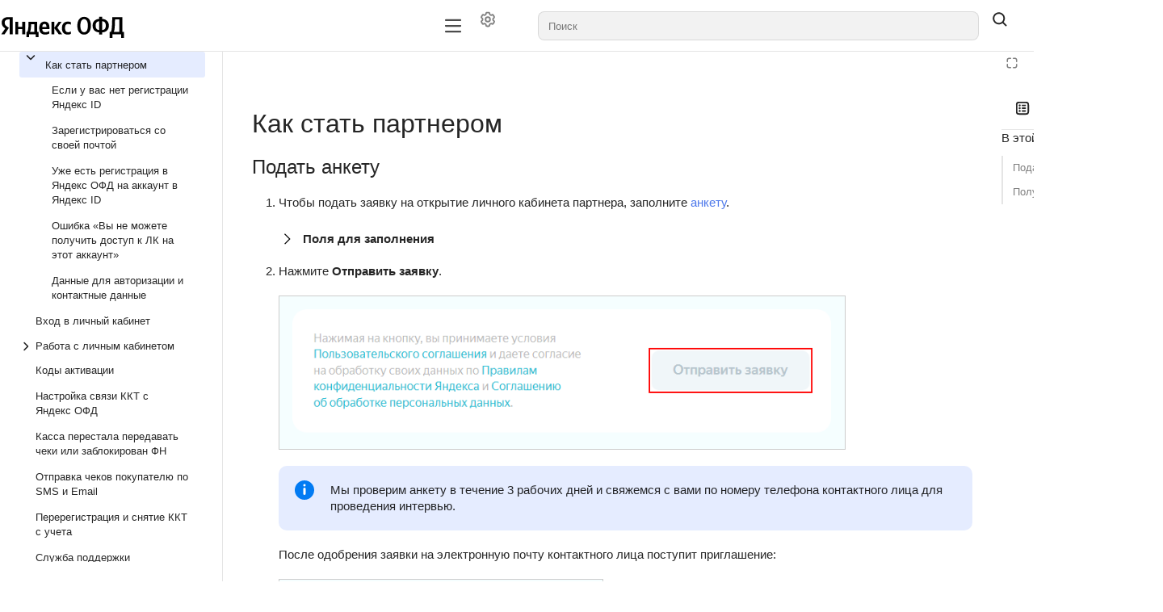

--- FILE ---
content_type: text/html;charset=utf-8
request_url: https://yandex.ru/support/ofd-partner/ru/
body_size: 87428
content:
<!DOCTYPE html><html lang="ru" dir="ltr" class="desktop"><head><base href="https://yandex.ru/support/ofd-partner/"/><meta http-equiv="content-security-policy" content="default-src &#x27;none&#x27;; img-src https://center.yandex-team.ru &#x27;self&#x27; data: https://yastatic.net/q/logoaas/v2/%2525D0%2525AF%2525D0%2525BD%2525D0%2525B4%2525D0%2525B5%2525D0%2525BA%2525D1%252581%252520%2525D0%25259E%2525D0%2525A4%2525D0%252594.svg undefined https://yastatic.net/s3/locdoc/static/support/_/favicon.ico api-maps.yandex.ru avatars.mds.yandex.net files.messenger.alpha.yandex.net *.storage.yandex.net *.s3.mds.yandex.net s3.mds.yandex.net *.s3.yandex.net storage.yandexcloud.net yastatic.net static-maps.yandex.ru mc.yandex.com md.yandex.ru yastat.net mc.webvisor.com mc.webvisor.org mc.yandex.ru mc.yandex.cloud mc.admetrica.ru; media-src &#x27;self&#x27; data: storage.cloud-preprod.yandex.net storage.yandexcloud.net *.storage.yandex.net frontend.vh.yandex.ru yastatic.net yastat.net; font-src https://yastatic.net &#x27;self&#x27; data: cdnjs.cloudflare.com storage.yandexcloud.net fonts.googleapis.com fonts.gstatic.com yastatic.net yastat.net; connect-src https://browserweb.s3.mdst.yandex.net https://search.yandex-team.ru https://backoffice-api.yandex-team.ru &#x27;self&#x27; wss: https://*.google-analytics.com yastatic.net api.partner.market.yandex.ru partner.yandex.ru uaas.yandex.ru mc.yandex.com yandexmetrica.com:* wss://mc.yandex.ru mc.webvisor.com mc.webvisor.org mc.yandex.ru mc.yandex.cloud mc.admetrica.ru https://yandex.ru https://yandex.com; script-src https://yastatic.net &#x27;self&#x27; https://*.googletagmanager.com https://*.google.com api-maps.yandex.ru *.maps.yandex.net yastat.net yastatic.net abt.s3.yandex.net &#x27;unsafe-inline&#x27; &#x27;unsafe-eval&#x27; &#x27;nonce-MIxYpYcVV7Sk1i7h3Ek4XQ==&#x27; mc.yandex.ru mc.webvisor.com mc.webvisor.org mc.yandex.cloud; style-src &#x27;self&#x27; cdnjs.cloudflare.com storage.yandexcloud.net &#x27;unsafe-inline&#x27; yastatic.net yastat.net; frame-src https://expert.yandex.ru &#x27;self&#x27; https://*.googletagmanager.com self forms.yandex.ru forms.yandex.com forms.yandex.com.tr forms.yandex.kz yandex.ru *.yandex.net datalens.yandex jsfiddle.net frontend.vh.yandex.ru yastatic.net mc.yandex.com autofill.yandex.ru blob: mc.yandex.ru mc.yandex.md; script-src-elem https://yastatic.net &#x27;self&#x27; &#x27;unsafe-inline&#x27; https://*.googletagmanager.com https://*.google.com api-maps.yandex.ru *.maps.yandex.net yastat.net yastatic.net mc.yandex.ru mc.yandex.com abt.s3.yandex.net; child-src &#x27;self&#x27; blob: mc.yandex.ru; frame-ancestors webvisor.com *.webvisor.com http://webvisor.com http://*.webvisor.com;"/><meta charSet="utf-8"/><meta name="viewport" content="width=device-width, initial-scale=1.0"/><link rel="icon" type="image/png" sizes="24x24 48x48" href="https://yastatic.net/s3/locdoc/static/support/_/favicon.ico"/><meta content="ru" name="langs"/><meta content="ru" name="lang"/><link rel="alternate" type="application/rss+xml" href="/feed.rss"/><link rel="alternate" type="application/atom+xml" href="/feed.atom"/><link rel="stylesheet" href="https://cdnjs.cloudflare.com/ajax/libs/KaTeX/0.16.9/katex.min.css"/><title data-react-helmet="true">Яндекс ОФД</title><meta data-react-helmet="true" name="generator" content="Diplodoc Platform v5.3.1"/><meta data-react-helmet="true" itemProp="name" content="Яндекс ОФД"/><meta data-react-helmet="true" itemProp="description" content=" Как стать партнером Подать анкету. Чтобы подать заявку на открытие личного кабинета партнера, заполните анкету. Поля для заполнения."/><meta data-react-helmet="true" property="og:type" content="article"/><meta data-react-helmet="true" property="og:url" content="ru/"/><meta data-react-helmet="true" property="og:title" content="Яндекс ОФД"/><meta data-react-helmet="true" property="og:description" content=" Как стать партнером Подать анкету. Чтобы подать заявку на открытие личного кабинета партнера, заполните анкету. Поля для заполнения."/><meta data-react-helmet="true" property="og:locale" content="ru_RU"/><meta data-react-helmet="true" name="twitter:card" content="summary_large_image"/><meta data-react-helmet="true" name="twitter:title" content="Яндекс ОФД"/><meta data-react-helmet="true" name="twitter:description" content=" Как стать партнером Подать анкету. Чтобы подать заявку на открытие личного кабинета партнера, заполните анкету. Поля для заполнения."/><meta data-react-helmet="true" property="share:subtitle" content="Яндекс ОФД"/><meta data-react-helmet="true" property="share:content_icon" content="support-ofd-partner"/><meta data-react-helmet="true" property="share:title" content=""/><meta data-react-helmet="true" name="description" content=" Как стать партнером Подать анкету. Чтобы подать заявку на открытие личного кабинета партнера, заполните анкету. Поля для заполнения."/><link data-react-helmet="true" rel="canonical" href="https://yandex.ru/support/ofd-partner/ru/"/><link rel="preload" type="text/css" href="https://yastatic.net/s3/cloud/docs-viewer-external/static/freeze/ru/runtime.ff180c5f.js" as="script"/><link rel="preload" type="text/css" href="https://yastatic.net/s3/cloud/docs-viewer-external/static/freeze/ru/vendor.1caf3d7f.js" as="script"/><link rel="preload" type="text/css" href="https://yastatic.net/s3/cloud/docs-viewer-external/static/freeze/ru/common.9a647ddb.js" as="script"/><link rel="preload" type="text/css" href="https://yastatic.net/s3/cloud/docs-viewer-external/static/freeze/ru/init.28d221c7.js" as="script"/><link rel="stylesheet" type="text/css" href="https://yastatic.net/s3/cloud/docs-viewer-external/static/freeze/ru/vendor.1caf3d7f.css"/><link rel="stylesheet" type="text/css" href="https://yastatic.net/s3/cloud/docs-viewer-external/static/freeze/ru/common.9a647ddb.css"/></head><body tabindex="-1" class="g-root g-root_theme_light dc-root_wide-format"><div id="app"><div id="dc-widgets" class="dc-widgets"></div><div class="document-mode"><div class="g-root g-root_theme_light pc-page-constructor"><div class="pc-page-constructor__wrapper"><div class="pc-layout"><div class="pc-Grid pc-navigation pc-navigation_with-border pc-layout__navigation"><div class="container-fluid "><div class="row"><div class="col"><nav><div class="pc-desktop-navigation__wrapper"><div class="pc-desktop-navigation__left"><a class="pc-logo pc-desktop-navigation__logo" href="./"><picture><img alt="Иконка лого" class="pc-logo__icon" src="https://yastatic.net/q/logoaas/v2/%D0%AF%D0%BD%D0%B4%D0%B5%D0%BA%D1%81%20%D0%9E%D0%A4%D0%94.svg?size=48"/></picture><span class="pc-logo__text"></span></a></div><div class="pc-desktop-navigation__navigation-container"><div class="pc-overflow-scroller__container"><div class="pc-overflow-scroller pc-desktop-navigation__navigation"><div class="pc-overflow-scroller__wrapper" style="left:0"><ul class="pc-desktop-navigation__links"></ul></div></div></div></div><div class="pc-desktop-navigation__right"><div class="pc-desktop-navigation__mobile-navigation-container"><div class="pc-overflow-scroller__container"><div class="pc-overflow-scroller pc-desktop-navigation__mobile-navigation"><div class="pc-overflow-scroller__wrapper" style="left:0"><ul class="pc-desktop-navigation__mobile-buttons"><li class="pc-navigation-item pc-navigation-item_menu-layout_dropdown pc-desktop-navigation__item"><div class="HeaderControls"><div class="HeaderControls__project-controls HeaderControls__project-controls_has-search"><div class="dc-controls HeaderControls__controls"><button class="g-button g-button_view_flat-secondary g-button_size_l g-button_pin_round-round dc-control HeaderControls__control" aria-label="Настройки" tabindex="0" type="button"><span class="g-button__icon"><span class="g-button__icon-inner"><svg xmlns="http://www.w3.org/2000/svg" width="20" height="20" fill="none" viewBox="0 0 16 16"><path fill="currentColor" fill-rule="evenodd" d="M7.199 2H8.8a.2.2 0 0 1 .2.2c0 1.808 1.958 2.939 3.524 2.034a.2.2 0 0 1 .271.073l.802 1.388a.2.2 0 0 1-.073.272c-1.566.904-1.566 3.164 0 4.069a.2.2 0 0 1 .073.271l-.802 1.388a.2.2 0 0 1-.271.073C10.958 10.863 9 11.993 9 13.8a.2.2 0 0 1-.199.2H7.2a.2.2 0 0 1-.2-.2c0-1.808-1.958-2.938-3.524-2.034a.2.2 0 0 1-.272-.073l-.8-1.388a.2.2 0 0 1 .072-.271c1.566-.905 1.566-3.165 0-4.07a.2.2 0 0 1-.073-.27l.801-1.389a.2.2 0 0 1 .272-.072C5.042 5.138 7 4.007 7 2.199c0-.11.089-.199.199-.199M5.5 2.2c0-.94.76-1.7 1.699-1.7H8.8c.94 0 1.7.76 1.7 1.7a.85.85 0 0 0 1.274.735 1.7 1.7 0 0 1 2.32.622l.802 1.388c.469.813.19 1.851-.622 2.32a.85.85 0 0 0 0 1.472 1.7 1.7 0 0 1 .622 2.32l-.802 1.388a1.7 1.7 0 0 1-2.32.622.85.85 0 0 0-1.274.735c0 .939-.76 1.7-1.699 1.7H7.2a1.7 1.7 0 0 1-1.699-1.7.85.85 0 0 0-1.274-.735 1.7 1.7 0 0 1-2.32-.622l-.802-1.388a1.7 1.7 0 0 1 .622-2.32.85.85 0 0 0 0-1.471 1.7 1.7 0 0 1-.622-2.32l.801-1.389a1.7 1.7 0 0 1 2.32-.622A.85.85 0 0 0 5.5 2.2m4 5.8a1.5 1.5 0 1 1-3 0 1.5 1.5 0 0 1 3 0M11 8a3 3 0 1 1-6 0 3 3 0 0 1 6 0" clip-rule="evenodd"></path></svg></span></span></button></div></div><div class="dc-search-suggest__wrapper"><a href="#" hidden="" aria-hidden="true"></a><span class="g-text-input g-text-input_view_normal g-text-input_size_l g-text-input_pin_round-round dc-search-input__input dc-search-suggest SearchSuggest__suggest"><span class="g-text-input__content"><input role="combobox" aria-autocomplete="list" aria-controls="dc-popup-1171327" aria-expanded="false" class="g-text-input__control g-text-input__control_type_input" id="dc-1171327-input" placeholder="Поиск" autoComplete="off" value=""/></span></span></div><button class="g-button g-button_view_flat g-button_size_l g-button_pin_round-round SearchSuggest__search-button" tabindex="0" type="button"><span class="g-button__icon"><span class="g-button__icon-inner"><svg xmlns="http://www.w3.org/2000/svg" width="20" height="20" fill="none" viewBox="0 0 16 16"><path fill="currentColor" fill-rule="evenodd" d="M11.5 7a4.5 4.5 0 1 1-9 0 4.5 4.5 0 0 1 9 0m-.82 4.74a6 6 0 1 1 1.06-1.06l2.79 2.79a.75.75 0 1 1-1.06 1.06z" clip-rule="evenodd"></path></svg></span></span></button></div></li></ul></div></div></div></div><button type="button" aria-label="Лейбл кнопки" class="pc-control pc-control_size_l pc-control_theme_primary pc-mobile-menu-button"><svg xmlns="http://www.w3.org/2000/svg" xmlns:xlink="http://www.w3.org/1999/xlink" width="24" height="24" class="g-icon" fill="currentColor" stroke="none" data-qa="icon-test-id" aria-hidden="true"><svg xmlns="http://www.w3.org/2000/svg" fill="none" viewBox="0 0 16 16"><path fill="currentColor" fill-rule="evenodd" d="M1.25 3.25A.75.75 0 0 1 2 2.5h12A.75.75 0 0 1 14 4H2a.75.75 0 0 1-.75-.75m0 4.75A.75.75 0 0 1 2 7.25h12a.75.75 0 0 1 0 1.5H2A.75.75 0 0 1 1.25 8M2 12a.75.75 0 0 0 0 1.5h12a.75.75 0 0 0 0-1.5z" clip-rule="evenodd"></path></svg></svg></button><ul class="pc-desktop-navigation__buttons"><li class="pc-navigation-item pc-navigation-item_menu-layout_desktop pc-desktop-navigation__item"><div class="HeaderControls"><div class="HeaderControls__project-controls HeaderControls__project-controls_has-search"><div class="dc-controls HeaderControls__controls"><button class="g-button g-button_view_flat-secondary g-button_size_l g-button_pin_round-round dc-control HeaderControls__control" aria-label="Настройки" tabindex="0" type="button"><span class="g-button__icon"><span class="g-button__icon-inner"><svg xmlns="http://www.w3.org/2000/svg" width="20" height="20" fill="none" viewBox="0 0 16 16"><path fill="currentColor" fill-rule="evenodd" d="M7.199 2H8.8a.2.2 0 0 1 .2.2c0 1.808 1.958 2.939 3.524 2.034a.2.2 0 0 1 .271.073l.802 1.388a.2.2 0 0 1-.073.272c-1.566.904-1.566 3.164 0 4.069a.2.2 0 0 1 .073.271l-.802 1.388a.2.2 0 0 1-.271.073C10.958 10.863 9 11.993 9 13.8a.2.2 0 0 1-.199.2H7.2a.2.2 0 0 1-.2-.2c0-1.808-1.958-2.938-3.524-2.034a.2.2 0 0 1-.272-.073l-.8-1.388a.2.2 0 0 1 .072-.271c1.566-.905 1.566-3.165 0-4.07a.2.2 0 0 1-.073-.27l.801-1.389a.2.2 0 0 1 .272-.072C5.042 5.138 7 4.007 7 2.199c0-.11.089-.199.199-.199M5.5 2.2c0-.94.76-1.7 1.699-1.7H8.8c.94 0 1.7.76 1.7 1.7a.85.85 0 0 0 1.274.735 1.7 1.7 0 0 1 2.32.622l.802 1.388c.469.813.19 1.851-.622 2.32a.85.85 0 0 0 0 1.472 1.7 1.7 0 0 1 .622 2.32l-.802 1.388a1.7 1.7 0 0 1-2.32.622.85.85 0 0 0-1.274.735c0 .939-.76 1.7-1.699 1.7H7.2a1.7 1.7 0 0 1-1.699-1.7.85.85 0 0 0-1.274-.735 1.7 1.7 0 0 1-2.32-.622l-.802-1.388a1.7 1.7 0 0 1 .622-2.32.85.85 0 0 0 0-1.471 1.7 1.7 0 0 1-.622-2.32l.801-1.389a1.7 1.7 0 0 1 2.32-.622A.85.85 0 0 0 5.5 2.2m4 5.8a1.5 1.5 0 1 1-3 0 1.5 1.5 0 0 1 3 0M11 8a3 3 0 1 1-6 0 3 3 0 0 1 6 0" clip-rule="evenodd"></path></svg></span></span></button></div></div><div class="dc-search-suggest__wrapper"><a href="#" hidden="" aria-hidden="true"></a><span class="g-text-input g-text-input_view_normal g-text-input_size_l g-text-input_pin_round-round dc-search-input__input dc-search-suggest SearchSuggest__suggest"><span class="g-text-input__content"><input role="combobox" aria-autocomplete="list" aria-controls="dc-popup-1171328" aria-expanded="false" class="g-text-input__control g-text-input__control_type_input" id="dc-1171328-input" placeholder="Поиск" autoComplete="off" value=""/></span></span></div><button class="g-button g-button_view_flat g-button_size_l g-button_pin_round-round SearchSuggest__search-button" tabindex="0" type="button"><span class="g-button__icon"><span class="g-button__icon-inner"><svg xmlns="http://www.w3.org/2000/svg" width="20" height="20" fill="none" viewBox="0 0 16 16"><path fill="currentColor" fill-rule="evenodd" d="M11.5 7a4.5 4.5 0 1 1-9 0 4.5 4.5 0 0 1 9 0m-.82 4.74a6 6 0 1 1 1.06-1.06l2.79 2.79a.75.75 0 1 1-1.06 1.06z" clip-rule="evenodd"></path></svg></span></span></button></div></li></ul></div></div></nav></div></div></div></div><main class="pc-layout__content"><div class="pc-Grid"><div class="container-fluid "><div class="row pc-constructor-row"><div class="col"><div class="col col-reset pc-block-base pc-block-base_reset-paddings pc-block-base_indentTop_0 pc-block-base_indentBottom_0 pc-constructor-block pc-constructor-block_type_page"><div class="Layout"><div class="Layout__header"></div><div class="Layout__body"><div class="Layout__content"><div></div><div class="document-mode"><div class="dc-doc-layout dc-doc-page"><div class="dc-doc-layout__mobile-only"></div><div class="dc-doc-layout__left"><div class="dc-doc-layout__toc"><nav class="dc-toc"><div class="dc-toc__content dc-toc__content_offset_top"><ul class="dc-toc__list" aria-labelledby="g-uniq-585254"><li id="da64248e88069293f286801349190533" class="dc-toc__list-item dc-toc__list-item_main dc-toc__list-item_active dc-toc__list-item_opened"><div class="dc-toc-item__wrapper dc-toc-item__text dc-toc-item__text_clicable dc-toc-item__text_active"><button class="g-button g-button_view_flat g-button_size_xs g-button_pin_round-round dc-toc-item__arrow" aria-label="Выпадающий список Как стать партнером" tabindex="0" type="button"><span class="g-button__icon"><span class="g-button__icon-inner"><svg xmlns="http://www.w3.org/2000/svg" width="16" height="16" fill="none" viewBox="0 0 16 16" class="dc-toggle-arrow dc-toggle-arrow_type_horizontal dc-toggle-arrow_open dc-toggle-arrow_thin dc-toc-item__icon"><path fill="currentColor" fill-rule="evenodd" d="M5.47 13.03a.75.75 0 0 1 0-1.06L9.44 8 5.47 4.03a.75.75 0 0 1 1.06-1.06l4.5 4.5a.75.75 0 0 1 0 1.06l-4.5 4.5a.75.75 0 0 1-1.06 0" clip-rule="evenodd"></path></svg></span></span></button><a href="ru/" target="_self" class="dc-toc-item__link" aria-expanded="true" aria-current="true" data-router-shallow="true"><span class="dc-toc-item__text"><span>Как стать партнером<!-- --> </span></span></a></div><ul class="dc-toc__list" aria-labelledby="g-uniq-585254"><li id="42b19ea618175b6db69afef735240325" class="dc-toc__list-item"><a href="ru/no-id" target="_self" class="dc-toc-item__link" data-router-shallow="true"><div class="dc-toc-item__text dc-toc-item__text_clicable dc-toc-item__text-block"><span>Если у вас нет регистрации Яндекс ID<!-- --> </span></div></a></li><li id="3208156cb49f391083e42e2d4047e035" class="dc-toc__list-item"><a href="ru/use-email" target="_self" class="dc-toc-item__link" data-router-shallow="true"><div class="dc-toc-item__text dc-toc-item__text_clicable dc-toc-item__text-block"><span>Зарегистрироваться со своей почтой<!-- --> </span></div></a></li><li id="8a62c70f2ef15150d9cdbd20823d4915" class="dc-toc__list-item"><a href="ru/already-have-account" target="_self" class="dc-toc-item__link" data-router-shallow="true"><div class="dc-toc-item__text dc-toc-item__text_clicable dc-toc-item__text-block"><span>Уже есть регистрация в Яндекс ОФД на аккаунт в Яндекс ID<!-- --> </span></div></a></li><li id="883130991b9e59d8bf35bc6700858878" class="dc-toc__list-item"><a href="ru/registration-problems" target="_self" class="dc-toc-item__link" data-router-shallow="true"><div class="dc-toc-item__text dc-toc-item__text_clicable dc-toc-item__text-block"><span>Ошибка «Вы не можете получить доступ к ЛК на этот аккаунт»<!-- --> </span></div></a></li><li id="734a63fdd086bedd3d27ba1ef81e1795" class="dc-toc__list-item"><a href="ru/contacts" target="_self" class="dc-toc-item__link" data-router-shallow="true"><div class="dc-toc-item__text dc-toc-item__text_clicable dc-toc-item__text-block"><span>Данные для авторизации и контактные данные<!-- --> </span></div></a></li></ul></li><li id="b7cfad6d5dfaf834ed9dd85a25ee67a0" class="dc-toc__list-item dc-toc__list-item_main"><a href="ru/account" target="_self" class="dc-toc-item__link" data-router-shallow="true"><div class="dc-toc-item__text dc-toc-item__text_clicable dc-toc-item__text-block"><span>Вход в личный кабинет<!-- --> </span></div></a></li><li id="1a980a19009c33b4be08c12dc9ade551" class="dc-toc__list-item dc-toc__list-item_main"><button class="dc-toc-item__text dc-toc-item__text_clicable dc-toc-item__text-block" aria-expanded="false" aria-label="Выпадающий список Работа с личным кабинетом"><svg xmlns="http://www.w3.org/2000/svg" width="16" height="16" fill="none" viewBox="0 0 16 16" class="dc-toggle-arrow dc-toggle-arrow_type_horizontal dc-toggle-arrow_thin dc-toc-item__icon"><path fill="currentColor" fill-rule="evenodd" d="M5.47 13.03a.75.75 0 0 1 0-1.06L9.44 8 5.47 4.03a.75.75 0 0 1 1.06-1.06l4.5 4.5a.75.75 0 0 1 0 1.06l-4.5 4.5a.75.75 0 0 1-1.06 0" clip-rule="evenodd"></path></svg><span>Работа с личным кабинетом<!-- --> </span></button></li><li id="d80417d293038ead38727fd2e99733ba" class="dc-toc__list-item dc-toc__list-item_main"><a href="ru/pay-service" target="_self" class="dc-toc-item__link" data-router-shallow="true"><div class="dc-toc-item__text dc-toc-item__text_clicable dc-toc-item__text-block"><span>Коды активации<!-- --> </span></div></a></li><li id="6e1d7fbbb76401abb596a7b60547bf06" class="dc-toc__list-item dc-toc__list-item_main"><a href="ru/kkt-connection" target="_self" class="dc-toc-item__link" data-router-shallow="true"><div class="dc-toc-item__text dc-toc-item__text_clicable dc-toc-item__text-block"><span>Настройка связи ККТ с Яндекс ОФД<!-- --> </span></div></a></li><li id="4a9c44aed46ddd706aa1d52b29d4f811" class="dc-toc__list-item dc-toc__list-item_main"><a href="ru/no-connection" target="_self" class="dc-toc-item__link" data-router-shallow="true"><div class="dc-toc-item__text dc-toc-item__text_clicable dc-toc-item__text-block"><span>Касса перестала передавать чеки или заблокирован ФН<!-- --> </span></div></a></li><li id="2f4a548576875880c0e1c4113cbe837f" class="dc-toc__list-item dc-toc__list-item_main"><a href="ru/sms-cheque" target="_self" class="dc-toc-item__link" data-router-shallow="true"><div class="dc-toc-item__text dc-toc-item__text_clicable dc-toc-item__text-block"><span>Отправка чеков покупателю по SMS и Email<!-- --> </span></div></a></li><li id="73cade06d4e1515d917827f447ad3482" class="dc-toc__list-item dc-toc__list-item_main"><a href="ru/reregistration" target="_self" class="dc-toc-item__link" data-router-shallow="true"><div class="dc-toc-item__text dc-toc-item__text_clicable dc-toc-item__text-block"><span>Перерегистрация и снятие ККТ с учета<!-- --> </span></div></a></li><li id="0d910eb20d7c2ea10e4ae1be6ce781d4" class="dc-toc__list-item dc-toc__list-item_main"><a href="ru/troubleshooting/feedback" target="_self" class="dc-toc-item__link" data-router-shallow="true"><div class="dc-toc-item__text dc-toc-item__text_clicable dc-toc-item__text-block"><span>Служба поддержки<!-- --> </span></div></a></li></ul></div><div class="dc-toc__bottom"><div class="dc-controls"></div></div></nav></div></div><div class="dc-doc-layout__right"><div class="dc-doc-page__aside"><div class="dc-subnavigation__wrapper"><div class="dc-subnavigation dc-subnavigation_visible"><button class="dc-subnavigation__mini-toc-button" type="button"><div class="dc-subnavigation__icon"><svg xmlns="http://www.w3.org/2000/svg" width="20" height="20" fill="none" viewBox="0 0 16 16"><path fill="currentColor" fill-rule="evenodd" d="M4.5 3h7A1.5 1.5 0 0 1 13 4.5v7a1.5 1.5 0 0 1-1.5 1.5h-7A1.5 1.5 0 0 1 3 11.5v-7A1.5 1.5 0 0 1 4.5 3m-3 1.5a3 3 0 0 1 3-3h7a3 3 0 0 1 3 3v7a3 3 0 0 1-3 3h-7a3 3 0 0 1-3-3zm4.75.75a1 1 0 1 1-2 0 1 1 0 0 1 2 0m1 0A.75.75 0 0 1 8 4.5h2.75a.75.75 0 0 1 0 1.5H8a.75.75 0 0 1-.75-.75M5.25 9a1 1 0 1 0 0-2 1 1 0 0 0 0 2m1 1.75a1 1 0 1 1-2 0 1 1 0 0 1 2 0M8 7.25a.75.75 0 0 0 0 1.5h2.75a.75.75 0 0 0 0-1.5zm-.75 3.5A.75.75 0 0 1 8 10h2.75a.75.75 0 0 1 0 1.5H8a.75.75 0 0 1-.75-.75" clip-rule="evenodd"></path></svg></div><span class="dc-subnavigation__title dc-subnavigation__title_single"></span></button><button class="g-button g-button_view_flat g-button_size_xl g-button_pin_round-round dc-subnavigation__share-button dc-share-button" tabindex="0" type="button"><span class="g-button__icon"><span class="g-button__icon-inner"><svg xmlns="http://www.w3.org/2000/svg" width="20" height="20" fill="none" viewBox="0 0 16 16"><path fill="currentColor" fill-rule="evenodd" d="M9 9v2.665a.335.335 0 0 0 .55.257l4.72-3.934a.635.635 0 0 0 0-.976L9.55 3.078a.335.335 0 0 0-.55.257V6H7.5c-1.584 0-3.182.571-4.241 1.692-.9.951-1.549 2.446-1.31 4.723.65-1.026 1.365-1.837 2.201-2.413C5.198 9.279 6.323 9 7.5 9zm-3 1.731c-1.162.396-2.165 1.337-3.151 3.106-.223.4-.64.663-1.098.663-.552 0-1.04-.376-1.143-.917C-.598 7.237 3.678 4.5 7.499 4.5V3.335a1.835 1.835 0 0 1 3.01-1.41l4.722 3.935a2.135 2.135 0 0 1 0 3.28l-4.721 3.935a1.835 1.835 0 0 1-3.01-1.41V10.5c-.533 0-1.03.07-1.5.231" clip-rule="evenodd"></path></svg></span></span></button></div><div class="dc-subnavigation__mini-toc"><nav class="dc-mini-toc" aria-label="Навигация по статье"><h2 class="dc-mini-toc__title">В этой статье<!-- -->:</h2><ul class="dc-mini-toc__sections" aria-label="Содержание текущей статьи"><li data-hash="ru/#podat-anketu" class="dc-mini-toc__section"><a href="ru/#podat-anketu" class="dc-mini-toc__section-link" data-router-shallow="true">Подать анкету</a></li><li data-hash="ru/#poluchit-dostup-k-lk" class="dc-mini-toc__section"><a href="ru/#poluchit-dostup-k-lk" class="dc-mini-toc__section-link" data-router-shallow="true">Получить доступ к ЛК</a></li></ul><div class="dc-mini-toc__bottom"></div></nav></div></div></div></div><div class="dc-doc-layout__center"><div class="dc-doc-page__controls"><div class="dc-controls"><button class="g-button g-button_view_flat-secondary g-button_size_m g-button_pin_round-round dc-control dc-controls__control" aria-label="Режим чтения" tabindex="0" type="button"><span class="g-button__icon"><span class="g-button__icon-inner"><svg xmlns="http://www.w3.org/2000/svg" width="16" height="16" fill="none" viewBox="0 0 16 16"><path fill="currentColor" fill-rule="evenodd" d="M4.5 3A1.5 1.5 0 0 0 3 4.5v1.75a.75.75 0 0 1-1.5 0V4.5a3 3 0 0 1 3-3h1.75a.75.75 0 0 1 0 1.5zM9 2.25a.75.75 0 0 1 .75-.75h1.75a3 3 0 0 1 3 3v1.75a.75.75 0 0 1-1.5 0V4.5A1.5 1.5 0 0 0 11.5 3H9.75A.75.75 0 0 1 9 2.25M2.25 9a.75.75 0 0 1 .75.75v1.75A1.5 1.5 0 0 0 4.5 13h1.75a.75.75 0 0 1 0 1.5H4.5a3 3 0 0 1-3-3V9.75A.75.75 0 0 1 2.25 9m11.5 0a.75.75 0 0 1 .75.75v1.75a3 3 0 0 1-3 3H9.75a.75.75 0 0 1 0-1.5h1.75a1.5 1.5 0 0 0 1.5-1.5V9.75a.75.75 0 0 1 .75-.75" clip-rule="evenodd"></path></svg></span></span></button><div class="dc-divider-control dc-divider-control_vertical dc-controls__divider"></div><button class="g-button g-button_view_flat-secondary g-button_size_m g-button_pin_round-round dc-control dc-feedback__control dc-feedback__control_view_regular dc-controls__control" aria-label="Статья полезна" tabindex="0" type="button"><span class="g-button__icon"><span class="g-button__icon-inner"><svg xmlns="http://www.w3.org/2000/svg" width="16" height="16" fill="none" viewBox="0 0 16 16"><path fill="currentColor" fill-rule="evenodd" d="m4 7 2.94-5.041a1.932 1.932 0 0 1 3.56 1.378L10.25 4.5 9.93 6h2.94a2 2 0 0 1 1.927 2.535l-.879 3.162A4 4 0 0 1 9.596 14.6L4.5 14zm5.771 6.11-3.863-.455-.379-5.3 2.708-4.64a.432.432 0 0 1 .796.308l-.571 2.663L8.073 7.5h4.796a.5.5 0 0 1 .482.634l-.879 3.162a2.5 2.5 0 0 1-2.7 1.814M2.748 7.447a.75.75 0 1 0-1.496.106l.5 7a.75.75 0 0 0 1.496-.106z" clip-rule="evenodd"></path></svg></span></span></button><button class="g-button g-button_view_flat-secondary g-button_size_m g-button_pin_round-round dc-control dc-feedback__control dc-feedback__control_view_regular dc-controls__control" aria-label="Статья не полезна" tabindex="0" type="button"><span class="g-button__icon"><span class="g-button__icon-inner"><svg xmlns="http://www.w3.org/2000/svg" width="16" height="16" fill="none" viewBox="0 0 16 16"><path fill="currentColor" fill-rule="evenodd" d="m12 9-2.94 5.041a1.932 1.932 0 0 1-3.56-1.378l.25-1.163.321-1.5h-2.94a2 2 0 0 1-1.927-2.535l.879-3.162A4 4 0 0 1 6.404 1.4L11.5 2zM6.229 2.89l3.863.455.379 5.3-2.708 4.64a.432.432 0 0 1-.796-.308l.571-2.663.389-1.814H3.13a.5.5 0 0 1-.482-.634l.879-3.162a2.5 2.5 0 0 1 2.7-1.814m7.023 5.663a.75.75 0 1 0 1.496-.106l-.5-7a.75.75 0 0 0-1.496.106z" clip-rule="evenodd"></path></svg></span></span></button></div></div><div class="dc-doc-page__main"><main class="dc-doc-page__content"><div class="dc-doc-page__page-contributors"></div><div class="dc-doc-page__content-mini-toc yfm"><ul><li><a href="ru/#podat-anketu">Подать анкету</a></li><li><a href="ru/#poluchit-dostup-k-lk">Получить доступ к ЛК</a></li></ul></div><div class="dc-doc-page__body dc-doc-page__body_text-size_m yfm"><style>

    .yfm .border-yes {
    border: 1px solid #ccc;
}

</style>
<h1>Как стать партнером</h1>
<!--{% note alert %}

С 01.04.2024 меняются условия и тарифы в Яндекс ОФД.

Подробности в блоге Яндекс ОФД: [https://ofd.yandex.ru/blog](https://ofd.yandex.ru/blog).

Блог Яндекс ОФД — полезная информация о переходе на 54-ФЗ, применении онлайн-касс, изменениях в законодательстве.

{% endnote %}-->
<h2 id="podat-anketu"><a href="ru/#podat-anketu" class="yfm-anchor" aria-hidden="true"></a>Подать анкету</h2>
<ol>
<li>
<p>Чтобы подать заявку на открытие личного кабинета партнера, заполните <a href="https://ofd.yandex.ru/partner/register" target="_blank" rel="noreferrer noopener">анкету</a>.</p>
<details class="yfm-cut"><summary class="yfm-cut-title"><strong>Поля для заполнения</strong></summary><div class="yfm-cut-content"><ol>
<li>
<p><strong>Контактное лицо</strong> — контактное лицо для управления личным кабинетом партнера:</p>
<div class="yfm-note yfm-accent-warning" note-type="warning"><p class="yfm-note-title">Важно</p>
<div class="yfm-note-content"><p>Укажите действующий номер телефона и почту — эти данные потребуются для входного интервью.</p>
</div></div><p><img src="docs-assets/support-ofd-partner/rev/37494e7208b7def579828b61f7667335b727d5e4/ru/_images/form-01.png" alt="image" width="700" yfm_patched="1" class="border-yes"></p>
</li>
<li>
<p><strong>О компании</strong> — информация о компании-партнере:</p>
<p><img src="docs-assets/support-ofd-partner/rev/37494e7208b7def579828b61f7667335b727d5e4/ru/_images/form-02.png" alt="image" width="700" yfm_patched="1" class="border-yes"></p>
</li>
<li>
<p><strong>Руководитель компании</strong> — контакты руководителя компании:</p>
<p><img src="docs-assets/support-ofd-partner/rev/37494e7208b7def579828b61f7667335b727d5e4/ru/_images/form-03.png" alt="image" width="700" yfm_patched="1" class="border-yes"></p>
</li>
<li>
<p><strong>О парке ККТ</strong> — информация о ККТ на обслуживании (если есть):</p>
<p><img src="docs-assets/support-ofd-partner/rev/37494e7208b7def579828b61f7667335b727d5e4/ru/_images/form-04.png" alt="image" width="700" yfm_patched="1" class="border-yes"></p>
</li>
</ol>
<p>При необходимости оставьте дополнительный комментарий для команды Яндекс ОФД.</p>
</div></details><!--Информация из заявки нужна для предоставления технической поддержки.-->
</li>
<li>
<p>Нажмите <strong>Отправить заявку</strong>.</p>
<p><img src="docs-assets/support-ofd-partner/rev/37494e7208b7def579828b61f7667335b727d5e4/ru/_images/form-05-send.png" alt="image" width="700" yfm_patched="1" class="border-yes"></p>
<!--Нажимая кнопку вы принимаете условия [Пользовательского соглашения](https://yandex.ru/legal/rules/) и даете согласие на обработку своих данных по [Правилам конфиденциальности Яндекса](https://yandex.ru/legal/confidential/) и [Соглашению об обработке персональных данных](https://yandex.ru/legal/direct_dpa/).-->
<div class="yfm-note yfm-accent-info" note-type="info"><div class="yfm-note-content"><p>Мы проверим анкету в течение 3 рабочих дней и свяжемся с вами по номеру телефона контактного лица для проведения интервью.</p>
</div></div><p>После одобрения заявки на электронную почту контактного лица поступит приглашение:</p>
<p><img src="docs-assets/support-ofd-partner/rev/37494e7208b7def579828b61f7667335b727d5e4/ru/_images/new-invite.png" alt="image" width="400" yfm_patched="1" class="border-yes"></p>
</li>
</ol>
<h2 id="poluchit-dostup-k-lk"><a href="ru/#poluchit-dostup-k-lk" class="yfm-anchor" aria-hidden="true"></a>Получить доступ к ЛК</h2>
<ol>
<li>
<p>Чтобы войти в личный кабинет, нажмите <strong>Получить доступ</strong>. Если доступ получить не удается, нажмите еще раз <strong>Получить доступ</strong> и создайте новую учетную запись на домене yandex.ru в процессе привязки.</p>
<p>После нажатия кнопки <strong>Получить доступ</strong> привяжите к личному кабинету учетную запись почты на домене yandex.ru, которая никогда не использовалась в Яндекс ОФД. Если такой учетной записи у вас нет, заведите новую в процессе привязки.</p>
</li>
<li>
<p>Зарегистрируйтесь в Яндекс ОФД. Для этого используйте <a href="https://id.yandex.ru/" target="_blank" rel="noreferrer noopener">Яндекс ID</a>.</p>
<ul>
<li><a href="ru/no-id">Если у вас нет регистрации в Яндекс ID</a></li>
<li><a href="ru/use-email">Зарегистрироваться со своей почтой</a></li>
<li><a href="ru/already-have-account">Уже есть регистрация в Яндекс ОФД на аккаунт в Яндекс ID</a></li>
<li><a href="ru/registration-problems">Ошибка «Вы не можете получить доступ к ЛК на этот аккаунт»</a></li>
<li><a href="ru/contacts">Данные для авторизации и контактные данные</a></li>
</ul>
</li>
</ol>
<!--<a href="troubleshooting/feedback">
<span style="border: none; display: inline-block; ext-align: center; font-size: 15px;font-family: var(--g-text-body-font-family); padding: 12px 30px; border-radius: 10px; color: black; background-color: #ffdb4d; margin-top: 20px;">Написать в службу поддержки</span>
</a>-->
<p>
  <a href="https://yandex.ru/chat?build=chamb&amp;guid=2f8ca208-1404-9c94-70cb-3a051da0cd61">
    <span class="button">Чат с поддержкой</span>
  </a>
</p>
<h4 id="pravovye-dokumenty"><a href="ru/#pravovye-dokumenty" class="yfm-anchor" aria-hidden="true"></a>Правовые документы</h4>
<p><a href="https://yastatic.net/s3/ofd/tech-docs/Yandex_OFD_Telematic_Communications_Services.pdf" target="_blank" rel="noreferrer noopener">Телематическая лицензия</a></p>
<p><a href="https://yastatic.net/s3/ofd/tech-docs/Yandex_OFD_FNS_Resolution.pdf" target="_blank" rel="noreferrer noopener">Разрешение ФНС</a></p>
<p><a href="https://yastatic.net/s3/ofd/tech-docs/Yandex_OFD_Technical_Information_Protection.pdf" target="_blank" rel="noreferrer noopener">Лицензия на деятельность по технической защите</a></p>
<style scoped>
.button {
  border: none;
  outline: none;
  display: inline-block;
  text-align: center;
  text-decoration: none;
  cursor: pointer;
  font-size: 15px; 
  font-family: var(--g-text-body-font-family);
  padding: 12px 30px;
  border-radius: 10px;
  color: black;
  background-color: #ffdb4d;
  margin-top: 20px; 
    }
.button:hover { 
  box-shadow: 0 1px 3px rgba(0, 0, 0, 0.2);
  background: #ffd633;
}
.button:active { 
  box-shadow: inset 0 1px 3px rgba(0, 0, 0, 0.2);
  text-shadow: 0 1px 3px rgba(0, 0, 0, 0.2);
  background: #ffd633;
}
</style>
</div><div class="dc-doc-page__feedback"><div class="dc-feedback__container dc-feedback__container_view_wide"><div class="dc-feedback__container-col dc-feedback__container-col_view_wide"><h3 class="dc-feedback__title dc-feedback__title_view_wide">Была ли статья полезна?</h3><div class="dc-feedback__controls dc-feedback__controls_view_wide"><button class="g-button g-button_view_normal g-button_size_m g-button_pin_round-round dc-feedback__control dc-feedback__control_view_wide" tabindex="0" type="button"><span class="g-button__icon g-button__icon_side_start"><span class="g-button__icon-inner"><svg xmlns="http://www.w3.org/2000/svg" width="20" height="20" fill="none" viewBox="0 0 16 16"><path fill="currentColor" fill-rule="evenodd" d="m4 7 2.94-5.041a1.932 1.932 0 0 1 3.56 1.378L10.25 4.5 9.93 6h2.94a2 2 0 0 1 1.927 2.535l-.879 3.162A4 4 0 0 1 9.596 14.6L4.5 14zm5.771 6.11-3.863-.455-.379-5.3 2.708-4.64a.432.432 0 0 1 .796.308l-.571 2.663L8.073 7.5h4.796a.5.5 0 0 1 .482.634l-.879 3.162a2.5 2.5 0 0 1-2.7 1.814M2.748 7.447a.75.75 0 1 0-1.496.106l.5 7a.75.75 0 0 0 1.496-.106z" clip-rule="evenodd"></path></svg></span></span><span class="g-button__text">Да</span></button><button class="g-button g-button_view_normal g-button_size_m g-button_pin_round-round dc-feedback__control dc-feedback__control_view_wide" tabindex="0" type="button"><span class="g-button__icon g-button__icon_side_start"><span class="g-button__icon-inner"><svg xmlns="http://www.w3.org/2000/svg" width="20" height="20" fill="none" viewBox="0 0 16 16"><path fill="currentColor" fill-rule="evenodd" d="m12 9-2.94 5.041a1.932 1.932 0 0 1-3.56-1.378l.25-1.163.321-1.5h-2.94a2 2 0 0 1-1.927-2.535l.879-3.162A4 4 0 0 1 6.404 1.4L11.5 2zM6.229 2.89l3.863.455.379 5.3-2.708 4.64a.432.432 0 0 1-.796-.308l.571-2.663.389-1.814H3.13a.5.5 0 0 1-.482-.634l.879-3.162a2.5 2.5 0 0 1 2.7-1.814m7.023 5.663a.75.75 0 1 0 1.496-.106l-.5-7a.75.75 0 0 0-1.496.106z" clip-rule="evenodd"></path></svg></span></span><span class="g-button__text">Нет</span></button></div></div></div></div></main><div class="dc-nav-toc-panel dc-doc-page__toc-nav-panel"><div class="dc-nav-toc-panel__content"><div class="dc-nav-toc-panel__control dc-nav-toc-panel__control_left"></div><div class="dc-nav-toc-panel__control dc-nav-toc-panel__control_right"><div class="dc-nav-toc-panel__control-hint">Следующая</div><div class="dc-nav-toc-panel__control-text"><a href="ru/no-id" target="_self" class="dc-nav-toc-panel__link" data-router-shallow="true"><div class="dc-nav-toc-panel__control-name">Если у вас нет регистрации Яндекс ID</div><svg xmlns="http://www.w3.org/2000/svg" width="24" height="24" fill="none" viewBox="0 0 16 16"><path fill="currentColor" fill-rule="evenodd" d="M1.25 8A.75.75 0 0 1 2 7.25h10.19L9.47 4.53a.75.75 0 0 1 1.06-1.06l4 4a.75.75 0 0 1 0 1.06l-4 4a.75.75 0 1 1-1.06-1.06l2.72-2.72H2A.75.75 0 0 1 1.25 8" clip-rule="evenodd"></path></svg></a></div></div></div></div></div><div class="dc-doc-layout__desktop-only"></div></div></div></div></div><div class="Layout__footer Layout__footer_doc"></div></div></div></div></div></div></div></div></main></div></div></div></div></div><script nonce="MIxYpYcVV7Sk1i7h3Ek4XQ==">module = {};
__ENV__ = "production";
__DATA__ = {"err":null,"page":"/_doc","pathname":"support/ofd-partner/ru/","query":{},"props":{"pageProps":{"data":{"revision":"37494e7208b7def579828b61f7667335b727d5e4","docLang":"ru","docLangs":["ru"],"docVersion":null,"docVersions":null,"viewerConfigParams":{"buildParams":{"allowHTML":true,"apply-presets":true,"varsPreset":"partner","langs":["ru"]},"project-name":"support-ofd-partner","langs":["ru"],"is-new-external":true,"metrika":[45335391],"no-index":false,"internal-s3":true,"favicon-src":"https://yastatic.net/s3/locdoc/static/support/_/favicon.ico","themes":["light"],"releasers":["sivkov"],"logo-options":{"url":"./","src":"https://yastatic.net/q/logoaas/v2/%D0%AF%D0%BD%D0%B4%D0%B5%D0%BA%D1%81%20%D0%9E%D0%A4%D0%94.svg?size=48","src-mobile":"https://yastatic.net/q/logoaas/v2/%D0%AF%D0%BD%D0%B4%D0%B5%D0%BA%D1%81%20%D0%9E%D0%A4%D0%94.svg?size=48","img-has":{"height":"34px","offset":true}}},"viewerInterface":{},"html":"\u003cstyle\u003e\n\n    .yfm .border-yes {\n    border: 1px solid #ccc;\n}\n\n\u003c/style\u003e\n\u003ch1\u003eКак стать партнером\u003c/h1\u003e\n\u003c!--{% note alert %}\n\nС 01.04.2024 меняются условия и тарифы в Яндекс ОФД.\n\nПодробности в блоге Яндекс ОФД: [https://ofd.yandex.ru/blog](https://ofd.yandex.ru/blog).\n\nБлог Яндекс ОФД — полезная информация о переходе на 54-ФЗ, применении онлайн-касс, изменениях в законодательстве.\n\n{% endnote %}--\u003e\n\u003ch2 id=\"podat-anketu\"\u003e\u003ca href=\"ru/#podat-anketu\" class=\"yfm-anchor\" aria-hidden=\"true\"\u003e\u003c/a\u003eПодать анкету\u003c/h2\u003e\n\u003col\u003e\n\u003cli\u003e\n\u003cp\u003eЧтобы подать заявку на открытие личного кабинета партнера, заполните \u003ca href=\"https://ofd.yandex.ru/partner/register\" target=\"_blank\" rel=\"noreferrer noopener\"\u003eанкету\u003c/a\u003e.\u003c/p\u003e\n\u003cdetails class=\"yfm-cut\"\u003e\u003csummary class=\"yfm-cut-title\"\u003e\u003cstrong\u003eПоля для заполнения\u003c/strong\u003e\u003c/summary\u003e\u003cdiv class=\"yfm-cut-content\"\u003e\u003col\u003e\n\u003cli\u003e\n\u003cp\u003e\u003cstrong\u003eКонтактное лицо\u003c/strong\u003e — контактное лицо для управления личным кабинетом партнера:\u003c/p\u003e\n\u003cdiv class=\"yfm-note yfm-accent-warning\" note-type=\"warning\"\u003e\u003cp class=\"yfm-note-title\"\u003eВажно\u003c/p\u003e\n\u003cdiv class=\"yfm-note-content\"\u003e\u003cp\u003eУкажите действующий номер телефона и почту — эти данные потребуются для входного интервью.\u003c/p\u003e\n\u003c/div\u003e\u003c/div\u003e\u003cp\u003e\u003cimg src=\"docs-assets/support-ofd-partner/rev/37494e7208b7def579828b61f7667335b727d5e4/ru/_images/form-01.png\" alt=\"image\" width=\"700\" yfm_patched=\"1\" class=\"border-yes\"\u003e\u003c/p\u003e\n\u003c/li\u003e\n\u003cli\u003e\n\u003cp\u003e\u003cstrong\u003eО компании\u003c/strong\u003e — информация о компании-партнере:\u003c/p\u003e\n\u003cp\u003e\u003cimg src=\"docs-assets/support-ofd-partner/rev/37494e7208b7def579828b61f7667335b727d5e4/ru/_images/form-02.png\" alt=\"image\" width=\"700\" yfm_patched=\"1\" class=\"border-yes\"\u003e\u003c/p\u003e\n\u003c/li\u003e\n\u003cli\u003e\n\u003cp\u003e\u003cstrong\u003eРуководитель компании\u003c/strong\u003e — контакты руководителя компании:\u003c/p\u003e\n\u003cp\u003e\u003cimg src=\"docs-assets/support-ofd-partner/rev/37494e7208b7def579828b61f7667335b727d5e4/ru/_images/form-03.png\" alt=\"image\" width=\"700\" yfm_patched=\"1\" class=\"border-yes\"\u003e\u003c/p\u003e\n\u003c/li\u003e\n\u003cli\u003e\n\u003cp\u003e\u003cstrong\u003eО парке ККТ\u003c/strong\u003e — информация о ККТ на обслуживании (если есть):\u003c/p\u003e\n\u003cp\u003e\u003cimg src=\"docs-assets/support-ofd-partner/rev/37494e7208b7def579828b61f7667335b727d5e4/ru/_images/form-04.png\" alt=\"image\" width=\"700\" yfm_patched=\"1\" class=\"border-yes\"\u003e\u003c/p\u003e\n\u003c/li\u003e\n\u003c/ol\u003e\n\u003cp\u003eПри необходимости оставьте дополнительный комментарий для команды Яндекс ОФД.\u003c/p\u003e\n\u003c/div\u003e\u003c/details\u003e\u003c!--Информация из заявки нужна для предоставления технической поддержки.--\u003e\n\u003c/li\u003e\n\u003cli\u003e\n\u003cp\u003eНажмите \u003cstrong\u003eОтправить заявку\u003c/strong\u003e.\u003c/p\u003e\n\u003cp\u003e\u003cimg src=\"docs-assets/support-ofd-partner/rev/37494e7208b7def579828b61f7667335b727d5e4/ru/_images/form-05-send.png\" alt=\"image\" width=\"700\" yfm_patched=\"1\" class=\"border-yes\"\u003e\u003c/p\u003e\n\u003c!--Нажимая кнопку вы принимаете условия [Пользовательского соглашения](https://yandex.ru/legal/rules/) и даете согласие на обработку своих данных по [Правилам конфиденциальности Яндекса](https://yandex.ru/legal/confidential/) и [Соглашению об обработке персональных данных](https://yandex.ru/legal/direct_dpa/).--\u003e\n\u003cdiv class=\"yfm-note yfm-accent-info\" note-type=\"info\"\u003e\u003cdiv class=\"yfm-note-content\"\u003e\u003cp\u003eМы проверим анкету в течение 3 рабочих дней и свяжемся с вами по номеру телефона контактного лица для проведения интервью.\u003c/p\u003e\n\u003c/div\u003e\u003c/div\u003e\u003cp\u003eПосле одобрения заявки на электронную почту контактного лица поступит приглашение:\u003c/p\u003e\n\u003cp\u003e\u003cimg src=\"docs-assets/support-ofd-partner/rev/37494e7208b7def579828b61f7667335b727d5e4/ru/_images/new-invite.png\" alt=\"image\" width=\"400\" yfm_patched=\"1\" class=\"border-yes\"\u003e\u003c/p\u003e\n\u003c/li\u003e\n\u003c/ol\u003e\n\u003ch2 id=\"poluchit-dostup-k-lk\"\u003e\u003ca href=\"ru/#poluchit-dostup-k-lk\" class=\"yfm-anchor\" aria-hidden=\"true\"\u003e\u003c/a\u003eПолучить доступ к ЛК\u003c/h2\u003e\n\u003col\u003e\n\u003cli\u003e\n\u003cp\u003eЧтобы войти в личный кабинет, нажмите \u003cstrong\u003eПолучить доступ\u003c/strong\u003e. Если доступ получить не удается, нажмите еще раз \u003cstrong\u003eПолучить доступ\u003c/strong\u003e и создайте новую учетную запись на домене yandex.ru в процессе привязки.\u003c/p\u003e\n\u003cp\u003eПосле нажатия кнопки \u003cstrong\u003eПолучить доступ\u003c/strong\u003e привяжите к личному кабинету учетную запись почты на домене yandex.ru, которая никогда не использовалась в Яндекс ОФД. Если такой учетной записи у вас нет, заведите новую в процессе привязки.\u003c/p\u003e\n\u003c/li\u003e\n\u003cli\u003e\n\u003cp\u003eЗарегистрируйтесь в Яндекс ОФД. Для этого используйте \u003ca href=\"https://id.yandex.ru/\" target=\"_blank\" rel=\"noreferrer noopener\"\u003eЯндекс ID\u003c/a\u003e.\u003c/p\u003e\n\u003cul\u003e\n\u003cli\u003e\u003ca href=\"ru/no-id\"\u003eЕсли у вас нет регистрации в Яндекс ID\u003c/a\u003e\u003c/li\u003e\n\u003cli\u003e\u003ca href=\"ru/use-email\"\u003eЗарегистрироваться со своей почтой\u003c/a\u003e\u003c/li\u003e\n\u003cli\u003e\u003ca href=\"ru/already-have-account\"\u003eУже есть регистрация в Яндекс ОФД на аккаунт в Яндекс ID\u003c/a\u003e\u003c/li\u003e\n\u003cli\u003e\u003ca href=\"ru/registration-problems\"\u003eОшибка «Вы не можете получить доступ к ЛК на этот аккаунт»\u003c/a\u003e\u003c/li\u003e\n\u003cli\u003e\u003ca href=\"ru/contacts\"\u003eДанные для авторизации и контактные данные\u003c/a\u003e\u003c/li\u003e\n\u003c/ul\u003e\n\u003c/li\u003e\n\u003c/ol\u003e\n\u003c!--\u003ca href=\"troubleshooting/feedback\"\u003e\n\u003cspan style=\"border: none; display: inline-block; ext-align: center; font-size: 15px;font-family: var(--g-text-body-font-family); padding: 12px 30px; border-radius: 10px; color: black; background-color: #ffdb4d; margin-top: 20px;\"\u003eНаписать в службу поддержки\u003c/span\u003e\n\u003c/a\u003e--\u003e\n\u003cp\u003e\n  \u003ca href=\"https://yandex.ru/chat?build=chamb\u0026amp;guid=2f8ca208-1404-9c94-70cb-3a051da0cd61\"\u003e\n    \u003cspan class=\"button\"\u003eЧат с поддержкой\u003c/span\u003e\n  \u003c/a\u003e\n\u003c/p\u003e\n\u003ch4 id=\"pravovye-dokumenty\"\u003e\u003ca href=\"ru/#pravovye-dokumenty\" class=\"yfm-anchor\" aria-hidden=\"true\"\u003e\u003c/a\u003eПравовые документы\u003c/h4\u003e\n\u003cp\u003e\u003ca href=\"https://yastatic.net/s3/ofd/tech-docs/Yandex_OFD_Telematic_Communications_Services.pdf\" target=\"_blank\" rel=\"noreferrer noopener\"\u003eТелематическая лицензия\u003c/a\u003e\u003c/p\u003e\n\u003cp\u003e\u003ca href=\"https://yastatic.net/s3/ofd/tech-docs/Yandex_OFD_FNS_Resolution.pdf\" target=\"_blank\" rel=\"noreferrer noopener\"\u003eРазрешение ФНС\u003c/a\u003e\u003c/p\u003e\n\u003cp\u003e\u003ca href=\"https://yastatic.net/s3/ofd/tech-docs/Yandex_OFD_Technical_Information_Protection.pdf\" target=\"_blank\" rel=\"noreferrer noopener\"\u003eЛицензия на деятельность по технической защите\u003c/a\u003e\u003c/p\u003e\n\u003cstyle scoped\u003e\n.button {\n  border: none;\n  outline: none;\n  display: inline-block;\n  text-align: center;\n  text-decoration: none;\n  cursor: pointer;\n  font-size: 15px; \n  font-family: var(--g-text-body-font-family);\n  padding: 12px 30px;\n  border-radius: 10px;\n  color: black;\n  background-color: #ffdb4d;\n  margin-top: 20px; \n    }\n.button:hover { \n  box-shadow: 0 1px 3px rgba(0, 0, 0, 0.2);\n  background: #ffd633;\n}\n.button:active { \n  box-shadow: inset 0 1px 3px rgba(0, 0, 0, 0.2);\n  text-shadow: 0 1px 3px rgba(0, 0, 0, 0.2);\n  background: #ffd633;\n}\n\u003c/style\u003e\n","title":"","headings":[{"title":"Подать анкету","href":"ru/#podat-anketu","level":2},{"title":"Получить доступ к ЛК","href":"ru/#poluchit-dostup-k-lk","level":2}],"meta":{"metadata":[{"name":"generator","content":"Diplodoc Platform v5.3.1"}],"vcsPath":"docs/support/ofd-common/ofd-partner/ru/index.md","script":["_assets/cut-extension.js","_assets/cut-extension.js","_assets/cut-extension.js"],"style":["_assets/cut-extension.css","_assets/cut-extension.css","_assets/cut-extension.css"],"editable":false,"description":" Как стать партнером Подать анкету. Чтобы подать заявку на открытие личного кабинета партнера, заполните анкету. Поля для заполнения."},"toc":{"title":"Яндекс ОФД","items":[{"name":"Как стать партнером","href":"ru/","items":[{"name":"Если у вас нет регистрации Яндекс ID","href":"ru/no-id","id":"42b19ea618175b6db69afef735240325"},{"name":"Зарегистрироваться со своей почтой","href":"ru/use-email","id":"3208156cb49f391083e42e2d4047e035"},{"name":"Уже есть регистрация в Яндекс ОФД на аккаунт в Яндекс ID","href":"ru/already-have-account","id":"8a62c70f2ef15150d9cdbd20823d4915"},{"name":"Ошибка «Вы не можете получить доступ к ЛК на этот аккаунт»","href":"ru/registration-problems","id":"883130991b9e59d8bf35bc6700858878"},{"name":"Данные для авторизации и контактные данные","href":"ru/contacts","id":"734a63fdd086bedd3d27ba1ef81e1795"}],"id":"da64248e88069293f286801349190533"},{"name":"Вход в личный кабинет","href":"ru/account","id":"b7cfad6d5dfaf834ed9dd85a25ee67a0"},{"name":"Работа с личным кабинетом","items":[{"name":"Подключение нового клиента или кассы","href":"ru/registration-client","id":"2c0a0da71612e4dc5c21f4f44e63c97b"},{"name":"Отчеты","href":"ru/reports-and-stat","id":"a5695102c268301b26113d6f51418fd0"},{"name":"Документы","href":"ru/documents","id":"177094afa590f87f89ed1ff0a8c28d25"},{"name":"Счета","href":"ru/invoices","id":"0cf14e441b4d924ce44627b10519a153"}],"id":"1a980a19009c33b4be08c12dc9ade551"},{"name":"Коды активации","href":"ru/pay-service","id":"d80417d293038ead38727fd2e99733ba"},{"name":"Настройка связи ККТ с Яндекс ОФД","href":"ru/kkt-connection","id":"6e1d7fbbb76401abb596a7b60547bf06"},{"name":"Касса перестала передавать чеки или заблокирован ФН","href":"ru/no-connection","id":"4a9c44aed46ddd706aa1d52b29d4f811"},{"name":"Отправка чеков покупателю по SMS и Email","href":"ru/sms-cheque","id":"2f4a548576875880c0e1c4113cbe837f"},{"name":"Перерегистрация и снятие ККТ с учета","href":"ru/reregistration","id":"73cade06d4e1515d917827f447ad3482"},{"name":"Служба поддержки","href":"ru/troubleshooting/feedback","id":"0d910eb20d7c2ea10e4ae1be6ce781d4"}],"path":"ru/toc.yaml","dirname":"."},"breadcrumbs":[{"name":"Как стать партнером","url":"ru/"}],"vcsType":"github","githubUrlPrefix":"","canonical":"https://yandex.ru/support/ofd-partner/ru/","alternate":[],"vcsUrl":"docs/support/ofd-common/ofd-partner/ru/index.md","neuroExpert":{},"searchProduct":null},"pages":{}}},"base":"support/ofd-partner","lang":"ru","langs":["ru"],"version":null,"versions":null,"isDev":false,"isMobile":false,"embedding":{},"env":"production","disableFeedback":false,"isAwsServer":true,"isAwsProxied":true,"isGlobalServer":false,"isCustomJSAllowed":false,"origin":"https://yandex.ru","hostname":"yandex.ru","router":{"pathname":"ru/","query":{},"as":"/ru/","hostname":"yandex.ru"},"docUserSettings":{"theme":"light","textSize":"m","showMiniToc":true,"wideFormat":true,"likes":{"en":{},"ru":{}},"subscriptions":[]},"hash":"","isServerRender":true,"buildManifest":{"page-constructor.js":"https://yastatic.net/s3/cloud/docs-viewer-external/static/freeze/ru/page-constructor.7c27a620.js","vendor.css":"https://yastatic.net/s3/cloud/docs-viewer-external/static/freeze/ru/vendor.1caf3d7f.css","vendor.js":"https://yastatic.net/s3/cloud/docs-viewer-external/static/freeze/ru/vendor.1caf3d7f.js","common.css":"https://yastatic.net/s3/cloud/docs-viewer-external/static/freeze/ru/common.9a647ddb.css","common.js":"https://yastatic.net/s3/cloud/docs-viewer-external/static/freeze/ru/common.9a647ddb.js","init.js":"https://yastatic.net/s3/cloud/docs-viewer-external/static/freeze/ru/init.28d221c7.js","NjAxrsDW09PoS7vdBQuL5/pages/_app.js":"https://yastatic.net/s3/cloud/docs-viewer-external/static/freeze/ru/NjAxrsDW09PoS7vdBQuL5/pages/_app.js","NjAxrsDW09PoS7vdBQuL5/pages/_error.js":"https://yastatic.net/s3/cloud/docs-viewer-external/static/freeze/ru/NjAxrsDW09PoS7vdBQuL5/pages/_error.js","NjAxrsDW09PoS7vdBQuL5/pages/_doc.js":"https://yastatic.net/s3/cloud/docs-viewer-external/static/freeze/ru/NjAxrsDW09PoS7vdBQuL5/pages/_doc.js","NjAxrsDW09PoS7vdBQuL5/pages/_search.js":"https://yastatic.net/s3/cloud/docs-viewer-external/static/freeze/ru/NjAxrsDW09PoS7vdBQuL5/pages/_search.js","NjAxrsDW09PoS7vdBQuL5/pages/_subscription-info.js":"https://yastatic.net/s3/cloud/docs-viewer-external/static/freeze/ru/NjAxrsDW09PoS7vdBQuL5/pages/_subscription-info.js","runtime.js":"https://yastatic.net/s3/cloud/docs-viewer-external/static/freeze/ru/runtime.ff180c5f.js","index.js.map":"https://yastatic.net/s3/cloud/docs-viewer-external/static/freeze/ru/861fdcb63802cf74.map","index.css.map":"https://yastatic.net/s3/cloud/docs-viewer-external/static/freeze/ru/5caed681bf97534f.map","vendor.1caf3d7f.rtl.css":"https://yastatic.net/s3/cloud/docs-viewer-external/static/freeze/ru/vendor.1caf3d7f.rtl.css","Inter-Bold.ttf":"https://yastatic.net/s3/cloud/docs-viewer-external/static/freeze/ru/1e3e4a3108c86bc3.ttf","Inter-Regular.ttf":"https://yastatic.net/s3/cloud/docs-viewer-external/static/freeze/ru/8c0fe73bdbebb91d.ttf","common.9a647ddb.rtl.css":"https://yastatic.net/s3/cloud/docs-viewer-external/static/freeze/ru/common.9a647ddb.rtl.css","Manrope-Regular.ttf":"https://yastatic.net/s3/cloud/docs-viewer-external/static/freeze/ru/bd4fdd36d94c3349.ttf","Manrope-Bold.ttf":"https://yastatic.net/s3/cloud/docs-viewer-external/static/freeze/ru/13e0014e443920ad.ttf","MartianMono-Bold.ttf":"https://yastatic.net/s3/cloud/docs-viewer-external/static/freeze/ru/aaa9a5e72831dfc1.ttf","MartianMono-Regular.ttf":"https://yastatic.net/s3/cloud/docs-viewer-external/static/freeze/ru/309432fda60420c5.ttf","500.svg":"https://yastatic.net/s3/cloud/docs-viewer-external/static/freeze/ru/c281d310ccf6fd13.svg","assets/iframe/runtime.html":"https://yastatic.net/s3/cloud/docs-viewer-external/static/freeze/ru/assets/iframe/runtime.d133a7bc.html","template.html":"https://yastatic.net/s3/cloud/docs-viewer-external/static/freeze/ru/uxfb.html","../../favicon.png":"https://yastatic.net/s3/cloud/docs-viewer-external/static/freeze/ru/../../favicon.png"},"serviceName":"common/support-ofd-partner","baseAssetPath":"docs-assets/support-ofd-partner/rev/37494e7208b7def579828b61f7667335b727d5e4/","revision":"37494e7208b7def579828b61f7667335b727d5e4","supportWidget":{},"metrikaCounters":[{"id":60763294,"name":"main"}]};
__LOADED_PAGES = [];
__REGISTER_PAGE = function(route, fn) {
    __LOADED_PAGES.push({route: route, fn: fn});
};</script><script src="https://yastatic.net/s3/cloud/docs-viewer-external/static/freeze/ru/runtime.ff180c5f.js" defer=""></script><script src="https://yastatic.net/s3/cloud/docs-viewer-external/static/freeze/ru/vendor.1caf3d7f.js" defer=""></script><script src="https://yastatic.net/s3/cloud/docs-viewer-external/static/freeze/ru/common.9a647ddb.js" defer=""></script><script src="https://yastatic.net/s3/cloud/docs-viewer-external/static/freeze/ru/NjAxrsDW09PoS7vdBQuL5/pages/_app.js" defer="" id="__PAGE__/_app"></script><script src="https://yastatic.net/s3/cloud/docs-viewer-external/static/freeze/ru/NjAxrsDW09PoS7vdBQuL5/pages/_error.js" defer="" id="__PAGE__/_error"></script><script src="https://yastatic.net/s3/cloud/docs-viewer-external/static/freeze/ru/NjAxrsDW09PoS7vdBQuL5/pages/_doc.js" defer="" id="__PAGE__/_doc"></script><script src="https://yastatic.net/s3/cloud/docs-viewer-external/static/freeze/ru/init.28d221c7.js" defer=""></script><div>
        <!-- Yandex.Metrika counter -->
        <script type="text/javascript" nonce="MIxYpYcVV7Sk1i7h3Ek4XQ==">
            (function(m,e,t,r,i,k,a){m[i]=m[i]||function(){(m[i].a=m[i].a||[]).push(arguments)};
            m[i].l=1*new Date();k=e.createElement(t),a=e.getElementsByTagName(t)[0],k.async=1,k.src=r,a.parentNode.insertBefore(k,a)})
            (window, document, "script", "https://mc.yandex.ru/metrika/tag.js", "ym");

            try {
            
                ym(60763294, "init", {
                    defer:false,
                    clickmap:true,
                    trackLinks:true,
                    accurateTrackBounce:true,
                    webvisor:false,
                    triggerEvent: false,
                    trackHash: false,
                    ecommerce: false,
                    type: 0,
                    experiments:""
                });
            
            } catch(e) {}
        </script>
        <noscript>
            <div>
                
                <img src="https://mc.yandex.ru/watch/60763294" style="position:absolute; left:-9999px;" alt="" />
                
            </div>
        </noscript>
        <!-- /Yandex.Metrika counter -->
    </div><script nonce="MIxYpYcVV7Sk1i7h3Ek4XQ==">!function(e,n){if(e.Ya=e.Ya||{},Ya.Rum)throw new Error("Rum: interface is already defined");var i=e.performance,t=i&&i.timing&&i.timing.navigationStart||Ya.startPageLoad||+new Date,s=e.requestAnimationFrame,a=Ya.Rum={enabled:!!i,vsStart:document.visibilityState,vsChanged:!1,vsChangeTime:1/0,_defTimes:[],_defRes:[],_deltaMarks:{},_markListeners:{},_onComplete:[],_onInit:[],_unsubscribers:[],_settings:{},_vars:{},init:function(e,n){a._settings=e,a._vars=n},getTime:i&&i.now?function(){return i.now()}:Date.now?function(){return Date.now()-t}:function(){return new Date-t},time:function(e){a._deltaMarks[e]=[a.getTime()]},timeEnd:function(e,n){var i=a._deltaMarks[e];i&&0!==i.length&&i.push(a.getTime(),n)},sendTimeMark:function(e,n,i,t){void 0===n&&(n=a.getTime()),a._defTimes.push([e,n,t]),a.mark(e,n)},sendDelta:function(e,n,i,t){var s,r=a._deltaMarks;r[e]||void 0===n||(s=t&&t.originalEndTime?t.originalEndTime:a.getTime(),r[e]=[s-n,s,i])},sendResTiming:function(e,n){a._defRes.push([e,n])},sendRaf:function(e){var n=a.getSetting("forcePaintTimeSending");if(s&&(n||a.isTimeAfterPageShow(a.getTime()))){var i="2616."+e;s((function(){a.getSetting("sendFirstRaf")&&a.sendTimeMark(i+".205"),s((function(){a.sendTimeMark(i+".1928")}))}))}},isVisibilityChanged:function(){return a.vsStart&&("visible"!==a.vsStart||a.vsChanged)},isTimeAfterPageShow:function(e){return"visible"===a.vsStart||a.vsChangeTime<e},mark:i&&i.mark?function(e,n){i.mark(e+(n?": "+n:""))}:function(){},getSetting:function(e){var n=a._settings[e];return null===n?null:n||""},on:function(e,n){if("function"==typeof n)return(a._markListeners[e]=a._markListeners[e]||[]).push(n),function(){if(a._markListeners[e]){var i=a._markListeners[e].indexOf(n);i>-1&&a._markListeners[e].splice(i,1)}}},sendTrafficData:function(){},finalizeLayoutShiftScore:function(){},finalizeLargestContentfulPaint:function(){},getLCPAdditionalParams:function(){},getCLSAdditionalParams:function(){},getINPAdditionalParams:function(){},getImageGoodnessAdditionalParams:function(){},_eventLisneters:{},subscribe:function(e,n){return this._eventLisneters[e]=this._eventLisneters[e]||new Set,this._eventLisneters[e].add(n),function(){this.unsubscribe(e,n)}.bind(this)},unsubscribe:function(e,n){this._eventLisneters[e]&&this._eventLisneters[e].delete(n)},emit:function(e,n){this._eventLisneters[e]&&this._eventLisneters[e].forEach((function(e){e(n)}))}};function r(){Ya.Rum.vsChanged=!0,Ya.Rum.vsChangeTime=a.getTime(),removeEventListener("visibilitychange",r)}addEventListener("visibilitychange",r),a._onVisibilityChange=r}(window);
!function(){if(window.PerformanceLongTaskTiming){var e=function(e,n){return(e=e.concat(n)).length>300&&(e=e.slice(e.length-300)),e},n="undefined"!=typeof PerformanceLongAnimationFrameTiming,t=n?["longtask","long-animation-frame"]:["longtask"];function r(){var r=Ya.Rum._tti={events:[],loafEvents:n?[]:void 0,eventsAfterTTI:[],fired:!1,observer:new PerformanceObserver((function(t){var o=t.getEntriesByType("longtask"),s=t.getEntriesByType("long-animation-frame");r.events=e(r.events,o),n&&(r.loafEvents=e(r.loafEvents,s)),r.fired&&(r.eventsAfterTTI=e(r.eventsAfterTTI,o))}))};r.observer.observe({entryTypes:t}),Ya.Rum._unsubscribers&&Ya.Rum._unsubscribers.push((function(){r.observer.disconnect()}))}r(),Ya.Rum._onInit.push(r)}}();
Ya.Rum.observeDOMNode=window.IntersectionObserver?function(e,i,n){var t=this,o=Ya.Rum.getSetting("forcePaintTimeSending");!function r(){if(o||!t.isVisibilityChanged()){var s="string"==typeof i?document.querySelector(i):i;s?new IntersectionObserver((function(i,n){!o&&t.isVisibilityChanged()||(Ya.Rum.sendTimeMark(e),n.unobserve(s))}),n).observe(s):setTimeout(r,100)}}()}:function(){};
!function(){var e,t,n,i=Ya.Rum,o=42,a=[];function s(){var n=a.join("\r\n");a=[],e=null,t&&g(t,n)}function g(e,t){if(!(navigator.sendBeacon&&n&&navigator.sendBeacon(e,t))){var o=Boolean(i.getSetting("sendCookie")),a=new XMLHttpRequest;a.withCredentials=o,a.open("POST",e),a.send(t)}}function r(n,c,u,l,d,S,m,v,f,h){var j=[n?"/reqid="+n:"",c?"/"+c.join("/"):"",u?"/path="+u:"",l?"/events="+l:"",d?"/slots="+d.join(";"):"",S?"/experiments="+S.join(";"):"",m?"/vars="+m:"","/cts="+(new Date).getTime(),f||"","/*"+(v||"")];h&&h!==t?g(h,j.join("")):(a.push(j.join("")),a.length<o?e=setTimeout(s,15):s(),i.sendToClck=r)}i.send=function(a,s,g,c,u,l,d,S){clearTimeout(e),t=i.getSetting("clck"),n=i.getSetting("beacon"),o=i.getSetting("maxBatchCounters")?i.getSetting("maxBatchCounters"):o,r(i.getSetting("reqid"),d,s,u,i.getSetting("slots"),i.getSetting("experiments"),g)}}();
Ya.Rum.init(
                {
                    beacon: !!navigator.sendBeacon,
                    clck: 'https://yandex.ru/clck/click',
                    reqid: "",
                },
                {
                    '-project': 'docstools',
                    env: "prod",
                    rum_id: "ru.docstools.prod.external.desktop",
                },
        );!function(){var e=Ya.Rum,n=!window.BigInt||!("PerformanceObserver"in window);function t(n){e._unsubscribers.push(n)}function i(e,i,o){if(!n){var a=o||{};if(e){a.type=e,a.hasOwnProperty("buffered")||(a.buffered=!0);var s=new PerformanceObserver((function(e,n){return i(e.getEntries(),n)}));return r((function(){try{s.observe(a)}catch(e){return void console.error(e.message)}t((function(){s.disconnect()}))}),0),s}throw new Error("PO without type field is forbidden")}}function r(e,n){var i=setTimeout(e,n);return t((function(){clearInterval(i)})),i}function o(e,n,i){addEventListener(e,n,i),t((function(){removeEventListener(e,n,i)}))}function a(e,n,t){o("visibilitychange",(function i(){if("hidden"===document.visibilityState){try{t||(removeEventListener("visibilitychange",i),e.disconnect())}catch(e){}n()}})),o("beforeunload",n)}function s(e,n){return"string"==typeof e?encodeURIComponent(e):Math.round(1e3*(e-(n||0)))/1e3}function u(e){if(!e)return"";var n=(e.tagName||"").toLowerCase(),t=e.className&&void 0!==e.className.baseVal?e.className.baseVal:e.className;return n+(t?(" "+t).replace(/\s+/g,"."):"")}function c(e){function n(){removeEventListener("DOMContentLoaded",n),removeEventListener("load",n),e()}"loading"===document.readyState?(o("DOMContentLoaded",n),o("load",n)):e()}function d(n){e._onComplete.push(n)}function f(){return e._periodicTasks}function l(){var n=e._vars;return Object.keys(n).map((function(e){return e+"="+encodeURIComponent(n[e]).replace(/\*/g,"%2A")}))}var m={connectEnd:2116,connectStart:2114,decodedBodySize:2886,domComplete:2124,domContentLoadedEventEnd:2131,domContentLoadedEventStart:2123,domInteractive:2770,domLoading:2769,domainLookupEnd:2113,domainLookupStart:2112,duration:2136,encodedBodySize:2887,entryType:2888,fetchStart:2111,initiatorType:2889,loadEventEnd:2126,loadEventStart:2125,nextHopProtocol:2890,redirectCount:1385,redirectEnd:2110,redirectStart:2109,requestStart:2117,responseEnd:2120,responseStart:2119,secureConnectionStart:2115,startTime:2322,transferSize:2323,type:76,unloadEventEnd:2128,unloadEventStart:2127,workerStart:2137};function v(e,n){Object.keys(m).forEach((function(t){if(t in n){var i=n[t];(i||0===i)&&e.push(m[t]+"="+s(i))}}))}var g,p,h,y,S,T="690.2096.2877",b="690.2096.207",w="690.2096.2044",E=3,C=e.getSetting("savedDeltasLimit")||0,k=document.createElement("link"),L=window.performance||{},_="function"==typeof L.getEntriesByType,M=0;function P(n,t,i,r,o){void 0===t&&(t=e.getTime()),void 0!==i&&!0!==i||e.mark(n,t);var a=O(n);if(a.push("207="+s(t)),N(a,r)){R(b,a,o&&o.force),g[n]=g[n]||[],g[n].push(t);var u=e._markListeners[n];u&&u.length&&u.forEach((function(e){e(t)}))}}function O(n){return S.concat([e.isVisibilityChanged()?"-vsChanged=1":"","1701="+n,e.ajaxStart&&"1201.2154="+s(e.ajaxStart),e.ajaxComplete&&"1201.2052="+s(e.ajaxComplete)])}function I(){y=l(),e.getSetting("sendClientUa")&&y.push("1042="+encodeURIComponent(navigator.userAgent))}function x(){var e=window.performance&&window.performance.timing&&window.performance.timing.navigationStart;S=y.concat(["143.2129="+e])}function N(e,n){if(n){if(n.isCanceled&&n.isCanceled())return!1;var t=e.reduce((function(e,n,t){return"string"==typeof n&&(e[n.split("=")[0]]=t),e}),{});Object.keys(n).forEach((function(i){if("function"!=typeof n[i]){var r=t[i],o=i+"="+n[i];void 0===r?e.push(o):e[r]=o}}))}return!0}function R(n,t,i){var r=encodeURIComponent(window.YaStaticRegion||"unknown");t.push("-cdn="+r);var o=t.filter(Boolean).join(",");e.send(null,n,o,void 0,void 0,void 0,void 0,i)}function j(e,n,t){R(e,D().concat(n),t)}function B(n,t){var i=h[n];i&&0!==i.length&&(i.push(e.getTime(),t),z(n))}function z(n,t,i,r){var o,a,u,c=h[n];if(void 0!==t?o=(a=r&&r.originalEndTime?r.originalEndTime:e.getTime())-t:c&&(o=c[0],a=c[1],u=c[2]),void 0!==o&&void 0!==a){var d=O(n);d.push("207.2154="+s(o),"207.1428="+s(a),"2877="+s(a-o)),N(d,i)&&N(d,u)&&(R(T,d,r&&r.force),M<C&&(p[n]=p[n]||[],p[n].push(a-o),M++),delete h[n])}}function A(e,n){if(!_)return n(null);k.href=e;var t=0,i=100,o=k.href;r((function e(){var a=L.getEntriesByName(o);if(a.length)return n(a);t++<E?(r(e,i),i+=i):n(null)}),0)}function V(e,n){A(n,(function(t){t&&U(e,t[t.length-1],n)}))}function U(n,t,i){var r=O(n);e.getSetting("sendUrlInResTiming")&&r.push("13="+encodeURIComponent(i)),v(r,t),R(w,r)}function D(){return y}var F={bluetooth:2064,cellular:2065,ethernet:2066,none:1229,wifi:2067,wimax:2068,other:861,unknown:836,0:836,1:2066,2:2067,3:2070,4:2071,5:2768},W=navigator.connection;function H(e){W&&e.push("2437="+(F[W.type]||2771),void 0!==W.downlinkMax&&"2439="+W.downlinkMax,W.effectiveType&&"2870="+W.effectiveType,void 0!==W.rtt&&"rtt="+W.rtt,void 0!==W.downlink&&"dwl="+W.downlink)}var Q,Y,q,G,J,$,K,X="690.2096.4004",Z=!1,ee=1/0,ne=1/0,te=("layout-shift",Boolean(window.PerformanceObserver&&window.PerformanceObserver.supportedEntryTypes&&-1!==window.PerformanceObserver.supportedEntryTypes.indexOf("layout-shift"))?0:null);function ie(){G>Q&&(Q=G,Y=q,e.emit("metric:observed",{metricName:"cumulative-layout-shift",value:Q,params:{clsEntries:Y,target:re(Y)}}))}function re(e){var n=null;if(!e)return null;var t=null;return(n=e.reduce((function(e,n){return e&&e.value>n.value?e:n})))&&n.sources&&n.sources.length&&(t=n.sources.find((function(e){return e.node&&1===e.node.nodeType}))||n.sources[0]),t}function oe(e){null==Q&&(Q=0);for(var n=0;n<e.length;n++){var t=e[n];t.hadRecentInput||(G&&t.startTime-q[q.length-1].startTime<ee&&t.startTime-q[0].startTime<ne?(G+=t.value,q.push(t)):(ie(),G=t.value,q=[t]))}ie()}function ae(){Q=te,Y=null,q=null,G=null,Z=!1}function se(n){if(null!=Q&&!Z){e.getSetting("enableContinuousCollection")||(Z=!0);var t=Math.round(1e6*Q)/1e6,i=re(Y),r=["s="+t];r.push("target="+u(i&&i.node));var o=e.getCLSAdditionalParams(i);o&&N(r,o),j(X,r,n),e.emit("metric:sent",{metricName:"cumulative-layout-shift",value:Q,params:{clsEntries:q,target:i}})}}function ue(n){var t=n[n.length-1];J=t.renderTime||t.loadTime,$=t,e.emit("metric:observed",{metricName:"largest-contentful-paint",value:J,params:{entry:t}}),K||(P("largest-loading-elem-paint",J),K=!0)}function ce(n){if(null!=J){var t=e.getLCPAdditionalParams($);P("largest-contentful-paint",J,!1,t,n&&{force:!0}),e.emit("metric:sent",{metricName:"largest-contentful-paint",value:J,params:{additionalParams:t,entry:$}}),J=null,$=null}}var de={"first-paint":2793,"first-contentful-paint":2794},fe=Object.keys(de).length,le={},me=window.performance||{},ve="function"==typeof me.getEntriesByType,ge=0;function pe(){if(ve&&(e.getSetting("forcePaintTimeSending")||!e.isVisibilityChanged()))for(var n=me.getEntriesByType("paint"),t=0;t<n.length;t++){var i=n[t],r=de[i.name];r&&!le[i.name]&&(le[i.name]=!0,ge++,P("1926."+r,i.startTime),e.emit("metric:sent",{metricName:i.name,value:i.startTime}))}}var he=3e3,ye=1;function Se(){return e._tti.events||[]}function Te(){return e._tti.loafEvents}function be(){return e._tti}function we(n){return n?n===e.getPageUrl()?"<page>":n.replace(/\?.*$/,""):n}function Ee(n,t,i){if(be()){var r=e.getTime(),o="undefined"!=typeof PerformanceLongAnimationFrameTiming&&e.getSetting("sendLongAnimationFrames");Ce((function(a){var u,c={2796.2797:ke(Se(),t),689.2322:s(r)};if(o){var d=function(e){var n=Te();if(n)return e?n.filter((function(n){return n.startTime+n.duration>=e})):n}(t);d&&(c["loaf.2797"]=ke(d,void 0,{useName:!1}),1===e.getSetting("longAnimationFramesMode")&&(c["-additional"]=encodeURIComponent(JSON.stringify({loaf:(u=d,u.map(Le))}))))}i&&Object.keys(i).forEach((function(e){c[e]=i[e]})),P(n||"2795",a,!0,c,{force:Boolean(o)}),e.emit("metric:sent",{metricName:"tti",value:a,params:{additionalParams:c}}),e._tti.fired=!0}),t)}}function Ce(n,t){var i=(arguments.length>2&&void 0!==arguments[2]?arguments[2]:{}).mode,o=void 0===i?ye:i;be()&&(t||(t=e.getTime()),function i(){var a,s=t,u=e.getTime(),c=o===ye?Se():Te()||[],d=c.length;0!==d&&(a=c[d-1],s=Math.max(s,Math.floor(a.startTime+a.duration))),u-s>=he?n(s):r(i,1e3)}())}function ke(e,n){var t=(arguments.length>2&&void 0!==arguments[2]?arguments[2]:{}).useName,i=void 0===t||t;return n=n||0,(e=e||[]).filter((function(e){return n-e.startTime<=50})).map((function(e){var n=Math.floor(e.startTime),t=Math.floor(n+e.duration);return i?(e.name?e.name.split("-").map((function(e){return e[0]})).join(""):"u")+"-"+n+"-"+t:n+"-"+t})).join(".")}function Le(e){var n=e.blockingDuration,t=e.duration,i=e.firstUIEventTimestamp,r=e.renderStart,o=e.scripts,a=e.startTime,s=e.styleAndLayoutStart;return[Math.round(a),Math.round(t),o.map(_e),Math.round(n),Math.round(i),Math.round(r),Math.round(s)]}function _e(e){var n=e.invoker,t=e.sourceUrl,i=e.sourceFunctionName,r=e.sourceCharPosition,o=e.startTime,a=e.duration,s=e.windowAttribution,u=e.executionStart,c=e.forcedStyleAndLayoutDuration,d=e.pauseDuration;return[we(n),we(t),i,r,Math.round(o),Math.round(a),s,Math.round(u),Math.round(c),Math.round(d)]}var Me="690.2096.361",Pe=document.createElement("a"),Oe=0,Ie={};function xe(e){var n=e.transferSize;if(null!=n){Pe.href=e.name;var t=Pe.pathname;if(0!==t.indexOf("/clck")){var i=t.lastIndexOf("."),r="";return-1!==i&&t.lastIndexOf("/")<i&&t.length-i<=5&&(r=t.slice(i+1)),{size:n,domain:Pe.hostname,extension:r}}}}function Ne(){var n=e.getSetting("maxTrafficCounters")||250;if(Oe>=n)return!1;for(var t=Object.keys(Ie),i="",r=0;r<t.length;r++){var o=t[r],a=Ie[o];i+=encodeURIComponent(o)+"!"+a.count+"!"+a.size+";"}return i.length&&(Oe++,j(Me,["d="+i,"t="+s(e.getTime())])),Ie={},Oe<n}d(Ne);var Re="690.1033",je={visible:1,hidden:2,prerender:3},Be=window.performance||{},ze=Be.navigation||{},Ae=Be.timing||{},Ve=Ae.navigationStart;function Ue(){var n=Ae.domContentLoadedEventStart,t=Ae.domContentLoadedEventEnd;if(0!==n||0!==t){var i=0===Ae.responseStart?Ve:Ae.responseStart,o=0===Ae.domainLookupStart?Ve:Ae.domainLookupStart,a=["2129="+Ve,"1036="+(o-Ve),"1037="+(Ae.domainLookupEnd-Ae.domainLookupStart),"1038="+(Ae.connectEnd-Ae.connectStart),Ae.secureConnectionStart&&"1383="+(Ae.connectEnd-Ae.secureConnectionStart),"1039="+(Ae.responseStart-Ae.connectEnd),"1040="+(Ae.responseEnd-i),"1040.906="+(Ae.responseEnd-o),"1310.2084="+(Ae.domLoading-i),"1310.2085="+(Ae.domInteractive-i),"1310.1309="+(t-n),"1310.1007="+(n-i),navigator.deviceMemory&&"3140="+navigator.deviceMemory,navigator.hardwareConcurrency&&"3141="+navigator.hardwareConcurrency];Object.keys(m).forEach((function(e){e in Ae&&Ae[e]&&a.push(m[e]+"="+s(Ae[e],Ve))})),e.vsStart?(a.push("1484="+(je[e.vsStart]||2771)),e.vsChanged&&a.push("1484.719=1")):a.push("1484="+je.visible),ze&&(ze.redirectCount&&a.push("1384.1385="+ze.redirectCount),1!==ze.type&&2!==ze.type||a.push("770.76="+ze.type)),H(a),j(Re,a)}else r(Ue,50)}var De="690.2096.2892",Fe=window.performance||{},We="function"==typeof Fe.getEntriesByType;if(!e)throw new Error("Rum: interface is not included");if(e.enabled){function He(){g={},p={},M=0,h=e._deltaMarks,I(),x(),e.ajaxStart=0,e.ajaxComplete=0,c(Ye)}function Qe(){var n;e.sendTimeMark=P,e.sendResTiming=V,e.sendTiming=U,e.timeEnd=B;var t=e._defRes;for(n=0;n<t.length;n++)V(t[n][0],t[n][1]);e._defRes=[];var i=e._defTimes;for(n=0;n<i.length;n++)P(i[n][0],i[n][1],!1,i[n][2]);e._defTimes=[],Object.keys(h).forEach((function(e){z(e)}))}function Ye(){var n=window.performance&&window.performance.timing&&window.performance.timing.navigationStart,t=e.getSetting("skipTiming");n&&r((function(){Qe(),t||Ue(),e.getSetting("disableFCP")||(pe(),ge<fe&&i("paint",(function(e,n){pe(),n&&n.disconnect()}),{buffered:!0})),e.getSetting("sendAutoElementTiming")&&(!window.PerformanceObserver||!e.getSetting("forcePaintTimeSending")&&e.isVisibilityChanged()||i("element",(function(e){for(var n=0;n<e.length;n++){var t=e[n];P("element-timing."+t.identifier,t.startTime)}}))),o("pageshow",Je),Ee(),"complete"===document.readyState?qe({skipTimingApi:t}):o("load",qe.bind(void 0,{skipTimingApi:t}))}),0)}function qe(n){var r,s;e.getSetting("disableOnLoadTasks")||(removeEventListener("load",qe),n.skipTimingApi||function(){if(We){var e=Fe.getEntriesByType("navigation")[0];if(e){var n=[];v(n,e),H(n);var t=Fe.getEntriesByName("yndxNavigationSource")[0];t&&n.push("2091.186="+t.value);var i=Fe.getEntriesByName("yndxNavigationToken","yndxEntry")[0];i&&n.push("2091.3649="+i.value),j(De,n)}}}(),(s=e.getSetting("periodicStatsIntervalMs"))||null===s||(s=15e3),s&&(r=setInterval($e,s),t((function(){clearInterval(r)})),Ge=r),o("beforeunload",$e),function(){if(window.PerformanceObserver){Ie={},Oe=0;var e=function(e){!function(e){if(e&&e.length)for(var n=Ie,t=0;t<e.length;t++){var i=xe(e[t]);if(i){var r=i.domain+"-"+i.extension,o=n[r]=n[r]||{count:0,size:0};o.count++,o.size+=i.size}}}(e)};i("resource",e),i("navigation",e),f().push(Ne)}}(),e.getSetting("disableFID")||i("first-input",(function(n,t){var i=n[0];if(i){var r=i.processingStart,o={duration:i.duration,js:i.processingEnd-r,name:i.name};i.target&&(o.target=u(i.target));var a=r-i.startTime;z("first-input",a,o),e.emit("metric:sent",{metricName:"first-input",value:a,params:{additionalParams:o}}),t.disconnect()}}),{buffered:!0}),e.getSetting("disableCLS")||window.PerformanceObserver&&(d(se),d(ae),Q=te,Y=null,q=null,G=null,ee=e.getSetting("clsWindowGap")||ee,ne=e.getSetting("clsWindowSize")||ne,a(i("layout-shift",oe),(function(){return se(!0)}),!0)),e.getSetting("disableLCP")||!window.PerformanceObserver||!e.getSetting("forcePaintTimeSending")&&e.isVisibilityChanged()||(d(ce),J=null,$=null,K=!1,a(i("largest-contentful-paint",ue),(function(){return ce(!0)}),!1)))}var Ge;function Je(e){e.persisted&&P("bfcache")}function $e(){var e=!1;f().forEach((function(n){n()&&(e=!0)})),e||clearInterval(Ge)}d(Qe),e.destroy=function(n){var t=e._unsubscribers;n.shouldComplete&&e.completeSession(!0),e._onComplete=[];for(var i=0;i<t.length;i++)t[i]();removeEventListener("visibilitychange",e._onVisibilityChange),e._unsubscribers=[],e._periodicTasks=[],e._markListeners={},e._deltaMarks={}},e.restart=function(n,t,i){e.destroy({shouldComplete:i}),e.init(n,t),addEventListener("visibilitychange",e._onVisibilityChange),He(),function(){for(var n=0;n<e._onInit.length;n++)e._onInit[n]()}()},e.setVars=function(n){Object.keys(n).forEach((function(t){e._vars[t]=n[t]})),I(),x()},e.completeSession=function(n){for(var t=e._onComplete,i=0;i<t.length;i++)t[i](n)},He(),e._periodicTasks=[],e.sendHeroElement=function(e){P("2876",e)},e.getPageUrl=function(){return window.location.href},e._subpages={},e.makeSubPage=function(n,t){var i=e._subpages[n];e._subpages[n]=void 0===i?i=0:++i;var r=!1;return{689.2322:s(void 0!==t?t:e.getTime()),2924:n,2925:i,isCanceled:function(){return r},cancel:function(){r=!0}}},e.getTimeMarks=function(){return g},e.getDeltas=function(){return p},e.getVarsList=l,e.getResourceTimings=A,e.pushConnectionTypeTo=H,e.pushTimingTo=v,e.normalize=s,e.sendCounter=R,e.sendDelta=z,e.onReady=c,e.getSelector=u,e.getSetting("disableCLS")||(e.finalizeLayoutShiftScore=se),e.getSetting("disableLCP")||(e.finalizeLargestContentfulPaint=ce),e.sendTrafficData=Ne,e._getCommonVars=D,e._addListener=o,e._observe=i,e._timeout=r,e.sendTTI=Ee,e._getLongtasksStringValue=ke,e.onQuietWindow=Ce,e.sendBFCacheTimeMark=Je}else e.getSetting=function(){return""},e.getVarsList=function(){return[]},e.getResourceTimings=e.completeSession=e.pushConnectionTypeTo=e.pushTimingTo=e.normalize=e.sendCounter=e.destroy=e.restart=e.setVars=e.completeSession=e.sendDelta=e.sendTimeMark=e.sendResTiming=e.sendTiming=e.sendTTI=e.makeSubPage=e.sendHeroElement=e.onReady=e.onQuietWindow=function(){}}();
!function(e){function t(){"complete"===document.readyState?n():(e._addListener||addEventListener)("load",n)}function n(){if(removeEventListener("load",n),e.sendTimeMark("1724"),e.getSetting("sendAutoResTiming"))for(var t=e.getSetting("autoResTimingSelector")||"script[data-rCid], div[data-rCid]",i=document.querySelectorAll(t),d=0,a=i.length;d<a;d++){var r=i[d],o=r.src;if(!o){var u=getComputedStyle(r).backgroundImage;if(u){var l=u.match(/^url\(["']?(.*?)["']?\)$/);l&&(o=l[1])}}o&&e.sendResTiming(r.getAttribute("data-rCid"),o)}}e.enabled&&!e._onloadCounterInited&&(e._onloadCounterInited=!0,t(),e._onInit.push(t))}(Ya.Rum);
Ya.Rum.observeDOMNode(2876, "#app");!function(n){if(!n.Ya||!Ya.Rum)throw new Error("Rum: interface is not defined");var e=Ya.Rum;e.getSetting=function(n){var t=e._settings[n];return null===t?null:t||""}}("undefined"!=typeof self?self:window);
!function(e,r){var n={client:["690.2354",1e3,100,0],uncaught:["690.2361",100,10,0],external:["690.2854",100,10,0],script:["690.2609",100,10,0]},t={};r.ERROR_LEVEL={INFO:"info",DEBUG:"debug",WARN:"warn",ERROR:"error",FATAL:"fatal"},r._errorSettings={clck:"https://yandex.ru/clck/click",beacon:!0,project:"unknown",page:"",env:"",experiments:[],additional:{},platform:"",region:"",dc:"",host:"",service:"",level:"",version:"",yandexuid:"",loggedin:!1,coordinates_gp:"",referrer:!0,preventError:!1,unhandledRejection:!1,traceUnhandledRejection:!1,uncaughtException:!0,debug:!1,limits:{},silent:{},filters:{},pageMaxAge:864e6,initTimestamp:+new Date};var o=!1;function a(e,r){for(var n in r)r.hasOwnProperty(n)&&(e[n]=r[n]);return e}function i(e){return"boolean"==typeof e&&(e=+e),"number"==typeof e?e+"":null}r.initErrors=function(n){var t=a(r._errorSettings,n);o||(t.uncaughtException&&function(){var n=r._errorSettings;if(e.addEventListener)e.addEventListener("error",s),n.resourceFails&&e.addEventListener("error",l,!0),"Promise"in e&&n.unhandledRejection&&e.addEventListener("unhandledrejection",function(e){var n,t,o=e.reason,a={};o&&(o.stack&&o.message?(n=o.message,t=o.stack):(n=String(o),t=r._parseTraceablePromiseStack(e.promise),"[object Event]"===n?n="event.type: "+o.type:"[object Object]"===n&&(a.unhandledObject=o)),o.target&&o.target.src&&(a.src=o.target.src),s({message:"Unhandled rejection: "+n,stack:t,additional:a}))});else{var t=e.onerror;e.onerror=function(e,r,n,o,a){s({error:a||new Error(e||"Empty error"),message:e,lineno:n,colno:o,filename:r}),t&&t.apply(this,arguments)}}}(),t.unhandledRejection&&t.traceUnhandledRejection&&r._traceUnhandledRejection&&r._traceUnhandledRejection(),o=!0)},r.updateErrors=function(e){a(r._errorSettings,e)},r.updateAdditional=function(e){r._errorSettings.additional=a(r._errorSettings.additional||{},e)},r._handleError=function(e,o,i){var s,l,c=r._errorSettings;if(c.preventError&&e.preventDefault&&e.preventDefault(),o)s=e,l="client";else{s=r._normalizeError(e),l=s.type;var d=c.onError;"function"==typeof d&&d(s);var u=c.transform;if("function"==typeof u&&(s=u(s)),!s)return;s.settings&&(i=s.settings)}var g=+new Date,f=c.initTimestamp,p=c.pageMaxAge;if(!(-1!==p&&f&&f+p<g)){var m=n[l][1];"number"==typeof c.limits[l]&&(m=c.limits[l]);var v=n[l][2];"number"==typeof c.silent[l]&&(v=c.silent[l]);var h=n[l][3];if(h<m||-1===m){s.path=n[l][0];var E=r._getErrorData(s,{silent:h<v||-1===v?"no":"yes",isCustom:Boolean(o)},a(a({},c),i)),_=function(e){t[s.message]=!1,r._sendError(e.path,e.vars),n[l][3]++}.bind(this,E);if(void 0===c.throttleSend)_();else{if(t[s.message])return;t[s.message]=!0,setTimeout(_,c.throttleSend)}}}},r._getReferrer=function(r){var n=r.referrer,t=typeof n;return"function"===t?n():"string"===t&&n?n:!1!==n&&e.location?e.location.href:void 0},r.getErrorSetting=function(e){return r._errorSettings[e]},r._buildExperiments=function(e){return e instanceof Array?e.join(";"):""},r._buildAdditional=function(e,r){var n="";try{var t=a(a({},e),r);0!==Object.keys(t).length&&(n=JSON.stringify(t))}catch(e){}return n},r._getErrorData=function(n,t,o){t=t||{};var a=r._buildExperiments(o.experiments),s=r._buildAdditional(o.additional,n.additional),l={"-stack":n.stack,"-url":n.file,"-line":n.line,"-col":n.col,"-block":n.block,"-method":n.method,"-msg":n.message,"-env":o.env,"-external":n.external,"-externalCustom":n.externalCustom,"-project":o.project,"-service":n.service||o.service,"-page":n.page||o.page,"-platform":o.platform,"-level":n.level,"-experiments":a,"-version":o.version,"-region":o.region,"-dc":o.dc,"-host":o.host,"-yandexuid":o.yandexuid,"-loggedin":o.loggedin,"-coordinates_gp":n.coordinates_gp||o.coordinates_gp,"-referrer":r._getReferrer(o),"-source":n.source,"-sourceMethod":n.sourceMethod,"-type":t.isCustom?n.type:"","-additional":s,"-adb":i(Ya.blocker)||i(o.blocker),"-cdn":e.YaStaticRegion,"-ua":navigator.userAgent,"-silent":t.silent,"-ts":+new Date,"-init-ts":o.initTimestamp};return o.debug&&e.console&&console[console[n.level]?n.level:"error"]("[error-counter] "+n.message,l,n.stack),{path:n.path,vars:l}},r._baseNormalizeError=function(e){var r=(e=e||{}).error,n=e.filename||e.fileName||"",t=r&&r.stack||e.stack||"",o=e.message||"",a=r&&r.additional||e.additional;return{file:n,line:e.lineno||e.lineNumber,col:e.colno||e.colNumber,stack:t,message:o,additional:a}},r._normalizeError=function(e){var n=r._baseNormalizeError(e),t="uncaught",o=r._isExternalError(n.file,n.message,n.stack),a="",i="";return o.hasExternal?(t="external",a=o.common,i=o.custom):/^Script error\.?$/.test(n.message)&&(t="script"),n.external=a,n.externalCustom=i,n.type=t,n},r._createVarsString=function(e){var r=[];for(var n in e)e.hasOwnProperty(n)&&(e[n]||0===e[n])&&r.push(n+"="+encodeURIComponent(e[n]).replace(/\*/g,"%2A"));return r.join(",")},r._sendError=function(e,n){r.send(null,e,r._createVarsString(n),null,null,null,null)};var s=function(e){r._handleError(e,!1)},l=function(e){var n=e.target;if(n){var t=n.srcset||n.src;if(t||(t=n.href),t){var o=n.tagName||"UNKNOWN";r.logError({message:o+" load error",additional:{src:t}})}}};r._parseTraceablePromiseStack=function(){}}("undefined"!=typeof self?self:window,Ya.Rum);
!function(e){var r={url:{0:/(miscellaneous|extension)_bindings/,1:/^chrome:/,2:/kaspersky-labs\.com\//,3:/^(?:moz|chrome|safari)-extension:\/\//,4:/^file:/,5:/^resource:\/\//,6:/webnetc\.top/,7:/local\.adguard\.com/},message:{0:/__adgRemoveDirect/,1:/Content Security Policy/,2:/vid_mate_check/,3:/ucapi/,4:/Access is denied/i,5:/^Uncaught SecurityError/i,6:/__ybro/,7:/__show__deepen/,8:/ntp is not defined/,9:/Cannot set property 'install' of undefined/,10:/NS_ERROR/,11:/Error loading script/,12:/^TypeError: undefined is not a function$/,13:/__firefox__\.(?:favicons|metadata|reader|searchQueryForField|searchLoginField)/},stack:{0:/(?:moz|chrome|safari)-extension:\/\//,1:/adguard.*\.user\.js/i}};function n(e,r){if(e&&r){var n=[];for(var o in r)if(r.hasOwnProperty(o)){var i=r[o];"string"==typeof i&&(i=new RegExp(i)),i instanceof RegExp&&i.test(e)&&n.push(o)}return n.join("_")}}function o(e,o){var i,a=[];for(var t in r)r.hasOwnProperty(t)&&(i=n(e[t],o[t]))&&a.push(t+"~"+i);return a.join(";")}e._isExternalError=function(n,i,a){var t=e._errorSettings.filters||{},s={url:(n||"")+"",message:(i||"")+"",stack:(a||"")+""},c=o(s,r),u=o(s,t);return{common:c,custom:u,hasExternal:!(!c&&!u)}}}(Ya.Rum);
!function(){"use strict";var e;(e=Ya.Rum).logError=function(r,o,s){r=r||{},"string"!=typeof o&&void 0!==o||((o=new Error(o)).justCreated=!0);var a=r.message||"",t=e._baseNormalizeError(o);t.message&&!r.ignoreErrorMessage&&(a&&(a+="; "),a+=t.message),t.message=a||"Empty error";for(var g=["service","source","type","block","additional","level","page","method","sourceMethod","coordinates_gp"],i=0;i<g.length;i++){var n=g[i];r[n]?t[n]=r[n]:o&&o[n]&&(t[n]=o[n])}e._handleError(t,!0,s)}}();
!function(){"use strict";var t;(t=Ya.Rum).logAjaxError=function(a,i,o,n){a.type="network",a.additional=a.additional||{},"timeout"===o?a.additional.timeout=1:i.status&&(a.additional.status=i.status),t.logError(a,n)}}();
Ya.Rum.initErrors({
                project: 'docstools',
                page: "support/ofd-partner/ru/",
                env: "prod",
                rum_id: "ru.docstools.prod.external",
                unhandledRejection: true,
                uncaughtException: true,
        });</script></body></html>

--- FILE ---
content_type: application/javascript
request_url: https://yastatic.net/s3/cloud/docs-viewer-external/static/freeze/ru/NjAxrsDW09PoS7vdBQuL5/pages/_error.js
body_size: 13522
content:
"use strict";(self.webpackChunk=self.webpackChunk||[]).push([["910"],{19273:function(e,t,a){a.r(t),a.d(t,{default:()=>v});var l=a(17854),r=a(85212),i=a(94041),s=a(48433),n=a(87962),o=a(15271),c=a(59354),u=a(38048),_=a(92860),d=a(34251),m=a(45327),b=a(65794),h=a.n(b),p=a(66533),g=a(49027),f=a(74503),k=a(19461),y=m.Ay.bind(null,"error"),v=function(e){function t(){return(0,r._)(this,t),(0,l._)(this,t,arguments)}return(0,n._)(t,e),(0,i._)(t,[{key:"getTitle",value:function(e){return 404===e?y("label_meta-title-404"):y("label_meta-title-500")}},{key:"additionalProps",value:function(){}},{key:"render",value:function(){var e=this.props,t=e.statusCode,a=e.lang,l=e.base,r=e.links,i=e.pages,s=l&&(0,f.fG)({hostname:(0,k.get)(this.props,"router.hostname")||"",base:l}),n=(0,f.fC)(i,t,a),_=n.text,m=n.accessText,b=n.accessUrl;return(0,u.jsxs)(u.Fragment,{children:[(0,u.jsx)(d.m,{title:this.getTitle(t)}),(0,u.jsx)(p.A,(0,c._)((0,o._)({code:t,lang:a},this.additionalProps()),{homeUrl:s,links:r,errorTitle:_,receiveAccessText:m,receiveAccessUrl:b}))]})}}],[{key:"getInitialProps",value:function(e){var t,a,l=e.res,r=e.err,i=e.lang;return l?t=l.statusCode:r&&(t=[400,403,404].includes(t=r.statusCode||r.response&&r.response.status||r.status||r.statusCode||(null==(a=r.$metadata)?void 0:a.httpStatusCode)||r.code||r.Code)?t:500),{statusCode:t,lang:(0,g.getAppLang)(i)}}}]),t}(_.Component);(0,s._)(v,"propTypes",{statusCode:h().number,lang:h().string}),"undefined"!=typeof __REGISTER_PAGE&&__REGISTER_PAGE("/_error",function(){return{page:t.default}})},22035:function(e){e.exports={BUILD_ID:"NjAxrsDW09PoS7vdBQuL5",BUILD_LANGS:["en","ru"],SUPPORTED_LANGS:["ab","aa","af","ak","sq","am","ar","an","hy","as","av","ae","ay","az","bm","ba","eu","be","bn","bh","bi","bs","br","bg","my","ca","ch","ce","ny","zh","cv","kw","co","cr","hr","cs","da","dv","nl","dz","en","eo","et","ee","fo","fj","fi","fr","ff","gl","ka","de","el","gn","gu","ht","ha","he","hz","hi","ho","hu","ia","id","ie","ga","ig","ik","io","is","it","iu","ja","jv","kl","kn","kr","ks","kk","km","ki","rw","ky","kv","kg","ko","ku","kj","la","lb","lg","li","ln","lo","lt","lu","lv","gv","mk","mg","ms","ml","mt","mi","mr","mh","mn","na","nv","nd","ne","ng","nb","nn","no","ii","nr","oc","oj","cu","om","or","os","pa","pi","fa","pl","ps","pt","qu","rm","rn","ro","ru","sa","sc","sd","se","sm","sg","sr","gd","sn","si","sk","sl","so","st","es","su","sw","ss","sv","ta","te","tg","th","ti","bo","tk","tl","tn","to","tr","ts","tt","tw","ty","ug","uk","ur","uz","ve","vi","vo","wa","cy","wo","fy","xh","yi","yo","za","zu"],SUPPORTED_UI_LANGS:["ar","bg","cs","el","en","es","et","fr","he","kk","pt","ru","tr","uz","zh"],DEFAULT_LANG:"ru",PAGE_ID_PREFIX:"__PAGE__",SUBSCRIBE_STATE:{SUCCESSFULLY_SUBSCRIBED:"SUCCESSFULLY_SUBSCRIBED",SUCCESSFULLY_UNSUBSCRIBED:"SUCCESSFULLY_UNSUBSCRIBED",ALREADY_UNSUBSCRIBED:"ALREADY_UNSUBSCRIBED",ALREADY_SUBSCRIBED:"ALREADY_SUBSCRIBED",LINK_EXPIRED:"LINK_EXPIRED",ERROR:"ERROR"},SUBSCRIBE_TYPE:{DOCUMENTATION:"documentation",PAGE:"page"},DOCS_VIEWER_CUSTOM_STYLES:"docs-viewer-custom-styles",DOCS_VIEWER_CUSTOM_SCRIPTS:"docs-viewer-custom-scripts",allowedQueryKeys:["version","tag","revision","lang"]}},49027:function(e,t,a){var l=a(10084),r=a(15271),i=a(88918),s=a(8084),n=a(94349),o=a(85690),c=o.parse,u=o.format,_=a(67502);a(85877).dx;var d=a(22035),m=d.SUPPORTED_LANGS,b=d.BUILD_ID,h=["ENOENT","MODULE_NOT_FOUND"];function p(e){return e.match(/^\/docs-viewer\/subscription-info.*/)}function g(e){return e.match(/\/docs-viewer\/search.*/)}function f(){var e=arguments.length>0&&void 0!==arguments[0]?arguments[0]:"/",t=arguments.length>1&&void 0!==arguments[1]?arguments[1]:"";if(e&&"/"!==e&&"string"==typeof e){var a=x(e,t).replace(/^\/?/,"").split("/").shift();return m.includes(a)?a:void 0}}function k(){var e=arguments.length>0&&void 0!==arguments[0]?arguments[0]:"/",t=arguments.length>1&&void 0!==arguments[1]?arguments[1]:"",a=arguments.length>2&&void 0!==arguments[2]?arguments[2]:"",l=f(c(e).pathname,a);return!!(l&&(!t||l.toLowerCase()===t.toLowerCase()))}function y(){var e=arguments.length>0&&void 0!==arguments[0]?arguments[0]:"/",t=arguments.length>1&&void 0!==arguments[1]?arguments[1]:"",a=arguments.length>2&&void 0!==arguments[2]?arguments[2]:"";if(!e||!t||k(e,t,a))return e;var l=c(e),r=l.hash,i=l.pathname,s=l.search,n=x(v(i,a),a)||"/";return u({pathname:_("/",a,t.toLowerCase(),n),search:s,hash:r})}function v(){var e=arguments.length>0&&void 0!==arguments[0]?arguments[0]:"/",t=arguments.length>1&&void 0!==arguments[1]?arguments[1]:"",a=c(e),l=a.hash,r=a.pathname,i=a.search,s=f(r,t);if(!s)return e;var n=r.replace(/^\/?/,"").split("/"),o=n.indexOf(s);return -1!==o&&n.splice(o,1),u({pathname:"/"+n.join("/"),search:i,hash:l})}function x(){var e=arguments.length>0&&void 0!==arguments[0]?arguments[0]:"/",t=arguments.length>1&&void 0!==arguments[1]?arguments[1]:"";if(!e)return e;t=t.replace(/^\/?/,"");var a=c(e),l=a.hash,r=a.pathname,i=a.search,s=r.replace(/^\/?/,"");return(s===t||s.startsWith(t+"/"))&&(s=s.slice(t.length)),u({pathname:s=_("/",s),search:i,hash:l})}function S(){var e=arguments.length>0&&void 0!==arguments[0]?arguments[0]:"/",t=arguments.length>1&&void 0!==arguments[1]?arguments[1]:"",a=arguments.length>2&&void 0!==arguments[2]?arguments[2]:"";if(!e||!t)return e;var l=e;return k(l,"",a)&&(l=v(l,a)),y(l,t,a)}function T(e,t){var a=arguments.length>2&&void 0!==arguments[2]?arguments[2]:" - ",l=arguments.length>3&&void 0!==arguments[3]?arguments[3]:" | ";return e&&t?"".concat(e).concat(a).concat(t).concat(l):e?"".concat(e).concat(l):t?"".concat(t).concat(l):""}function E(e){return e.startsWith("http")||e.startsWith("//")}e.exports={loadGetInitialProps:function(e,t){return l._(function(){var a,l;return n._(this,function(r){switch(r.label){case 0:if(!e.getInitialProps)return[2,{}];return[4,e.getInitialProps(t)];case 1:if(!(a=r.sent()))throw l=e.displayName||e.name||"Component",Error('"'.concat(l,'.getInitialProps()" should resolve to an object. But found "').concat(a,'" instead.'));return[2,a]}})})()},getPage:function(e){var t=arguments.length>1&&void 0!==arguments[1]?arguments[1]:"";return g(e=x(v(e,t),t)||"/")?"/_search":p(e)?"/_subscription-info":"/_doc"},isDocPage:function(e){return"/_doc"===e},isSearchPage:function(e){return"/_search"===e},isSubscriptionInfoPage:function(e){return"/_subscription-info"===e},getDocPath:function(e){var t=arguments.length>1&&void 0!==arguments[1]?arguments[1]:{},a=t.base,l=t.isProxied,r=t.docApiPathSeed,i=x(v(e,a),a);return(l&&""===r?i.slice(1):l&&r?i.replace("/".concat(r,"/"),""):i.startsWith("/")?i.slice(1):i)||"/"},getAppLang:function(e,t){return["ru","be","ua"].includes(e)?"ru":(null==t?void 0:t.length)&&t.includes(e)?e:"en"},getRequestID:function(){return"_"+Math.random().toString(36).substr(2,9)},getPageFilePath:function(e){return"".concat(b,"/pages").concat(e,".js")},addLangPrefix:y,replaceLangPrefix:S,getLangFromPathname:f,removeLangPrefix:v,getErrorStatusCode:function(e){var t,a=arguments.length>1&&void 0!==arguments[1]&&arguments[1];if(!e)return 500;var l=e.error||e.response||e,r=l.status||l.statusCode||(null==(t=l.$metadata)?void 0:t.httpStatusCode)||l.code||l.Code;return a&&r&&Number.isInteger(r)?r:r>=400&&r<500||h.includes(l.code||l.Code)?404:500},getTitle:function(e,t){var a,l,r=arguments.length>2&&void 0!==arguments[2]?arguments[2]:" - ",i=arguments.length>3&&void 0!==arguments[3]?arguments[3]:" | ",s=(!function e(r,i){for(var s=0;s<r.length;s++){var n=r[s],o=n.href,u=n.name,_=n.items;if(_)e(_,u);else if(o&&t===c(o).pathname){a=u,l=i;break}if(a)break}}(e),{activeItemName:a,activeItemParentName:l});return T(s.activeItemName,s.activeItemParentName,r,i)},getTitleDelimetered:T,getRoot:function(e){var t=e.useSeedAsRoot,a=e.base,l=e.docApiPathSeed;return e.isInternalServer?"/":a?"":t?"/".concat(l,"/"):"/"},removeBasePrefix:x,matchDocSearchPage:g,matchSubscriptionInfoPage:p,getExtraAppProps:function(){var e=window.__DATA__;return{env:e.env,disableFeedback:e.disableFeedback}},getConfigDataBasedOnLang:function(e,t){return(void 0===e?"undefined":s._(e))==="object"?e[t]||e.default:e},rebaseNavItems:function(e,t){return function a(l){var i=r._({},l);if(i.items&&(i.items=i.items.map(a)),i.url&&!i.url.match(/^(https?:)?\/\//)){var s=x(v(i.url,t),e||"/");i.url=_(e||"/",y(s,t))}return i}},getLangChangeHref:function(e,t,a){var l,r,i,s=t.tld,n=t.href,o=s||n,c=S(location.pathname,e,a),u=location.search?c+location.search:c;return o?{isExtendedLang:o,newHref:(l=u,r=s,(i=n)?i:location.origin.replace(/(\.[a-z]+)(\/?)$/,".".concat(r,"$2"))+l)}:{isExtendedLang:o,newUrl:c,newAs:u}},isExternalHref:E,buildAvailableLangs:function(e,t,a){if(!e&&!t)return[];var l=new Set,r=i._(e.split("/"),1)[0];a.includes(r)&&l.add(r);var n=!0,o=!1,c=void 0;try{for(var u,_=t[Symbol.iterator]();!(n=(u=_.next()).done);n=!0)!function(){var e=u.value;if(!E(e)){var t=i._(e.split("/"),1)[0];a.find(function(e){return"string"==typeof e?e===t:!!e&&(void 0===e?"undefined":s._(e))==="object"&&"lang"in e&&e.lang===t})&&l.add(t)}}()}catch(e){o=!0,c=e}finally{try{n||null==_.return||_.return()}finally{if(o)throw c}}return Array.from(l)}}},45327:function(e,t,a){a.d(t,{uH:()=>n,Ay:()=>o});var l=a(4184),r=a(64886);let i={ar:JSON.parse('{"meta":{"title":"الوثائق","locale":"ar_AR","documentTitleTemplate":"%s","documentDefaultTitle":"الوثائق"},"heading":{"title":"الوثائق الفنية"},"error":{"label_meta-title-404":"تعذّر العثور على الصفحة","label_meta-title-500":"حدث خطأ ما","label_title-code":"الخطأ {{code}}","label_title-404":"الصفحة غير موجودة","label_title-500":"تعذّر على الخادم تحميل الصفحة","label_link-main":"العودة إلى الصفحة الرئيسية","label_link-access":"طلب الوصول","label_description-1":"نقوم بمعالجة هذا الأمر حاليًّا. يرجى المحاولة مرة أخرى ","label_description-link":"تحديث الصفحة","label_description-2":"."},"subscription":{"label_meta-title":"اشتراك","label_meta-title-success":"تم!","label_meta-text-success-subscribe":"لقد قمت بالاشتراك في","label_meta-text-success-unsubscribe":"لقد ألغيت اشتراكك من","label_meta-title-failure":"عذرًا!","label_meta-text-link-expired":"انتهت صلاحية الرابط، يرجى محاولة الاشتراك مرة أخرى","label_meta-text-error":"الرابط غير صالح للاستخدام","label_meta-text-already-subscribed":"أنت مشترك بالفعل في","label_meta-text-already-unsubscribed":"لقد ألغيت اشتراكك بالفعل من","label_link-main":"العودة إلى الصفحة الرئيسية","label_from_documentation":"الوثائق","label_on_documentation":"الوثائق","label_from_page":"الصفحة","label_on_page":"الصفحة"},"search":{"search_placeholder":"بحث","intranet_search_placeholder":"البحث في الشبكة الداخلية بجميع الوثائق","search_action":"بحث","search_mark_like":"إعجاب","search_mark_dislike":"عدم إعجاب","search_mark-result-text":"نشكرك على تقييمك!","search_request-query":"نتائج البحث","search_not-found-title":"تعذّر العثور على نتائج لطلبك","search_not-found-text":"يرجى مراجعة الكتابة الإملائية للكلمات أو تجربة كلمات مفتاحية أخرى.","search_error-text":"حدث خطأ ما. حاول مرة أخرى.","search_all-results":"جميع النتائج","search_categories-title":"الفئات","search-item_type-all":"الكل","search-item_type-doc":"الوثائق","search-item_type-blog":"المدونة","search-item_type-main":"الرئيسية","search-item_type-services":"الخدمات","search-item_type-partners":"الشركاء","search-item_type-solutions":"الحلول"},"header":{"versions-select-placeholder":"الإصدارات"}}'),bg:JSON.parse('{"meta":{"title":"Документация","locale":"bg_BG","documentTitleTemplate":"%s","documentDefaultTitle":"Документация"},"heading":{"title":"Техническа документация"},"error":{"label_meta-title-404":"Страницата не е открита","label_meta-title-500":"Възникна грешка","label_meta-title-403":"Няма достъп","label_title-code":"Грешка {{code}}","label_title-404":"Няма такава страница","label_title-500":"Сървърът не успя да зареди страницата","label_title-403":"Няма достъп","label_link-main":"Върнете се към началната страница","label_link-access":"Поискайте достъп","label_description-1":"Вече работим по проблема. Моля, опитайте ","label_description-link":"да презаредите страницата","label_description-2":"."},"subscription":{"label_meta-title":"Абонамент","label_meta-title-success":"Получи се!","label_meta-text-success-subscribe":"Вие се абонирахте за","label_meta-text-success-unsubscribe":"Вие отменихте абонамента си за","label_meta-title-failure":"Съжаляваме","label_meta-text-link-expired":"Срокът на линка е изтекъл, опитайте да се абонирате отново","label_meta-text-error":"Линкът вече не е валиден","label_meta-text-already-subscribed":"Вие вече сте абонирани за","label_meta-text-already-unsubscribed":"Вие вече сте отменили абонамента си за","label_link-main":"Върнете се към началната страница","label_from_documentation":"на документацията","label_on_documentation":"към документацията","label_from_page":"на страницата","label_on_page":"към страницата"},"search":{"search_placeholder":"Търсене","intranet_search_placeholder":"Търсене в цялата документация в интранет","search_action":"Намери","search_mark_like":"това, което е необходимо","search_mark_dislike":"изобщо не става въпрос за това","search_mark-result-text":"Благодарим за оценката!","search_request-query":"Резултати от търсенето","search_not-found-title":"По вашата заявка не беше открито нищо","search_not-found-text":"Моля, проверете правилното изписване или опитайте с други ключови думи.","search_error-text":"Нещо се обърка. Опитайте още веднъж.","search_all-results":"Всички резултати","search_categories-title":"Категории","search-item_type-all":"Всичко","search-item_type-doc":"Документация","search-item_type-blog":"Блог","search-item_type-main":"Начална страница","search-item_type-services":"Услуги","search-item_type-partners":"Партньори","search-item_type-solutions":"Решения"},"header":{"versions-select-placeholder":"Версии"}}'),cs:JSON.parse('{"meta":{"title":"Dokumentace","locale":"cs_CZ","documentTitleTemplate":"%s","documentDefaultTitle":"Dokumentace"},"heading":{"title":"Technick\xe1 dokumentace"},"error":{"label_meta-title-404":"Str\xe1nka nebyla nalezena","label_meta-title-500":"Došlo k chybě","label_title-code":"Chyba {{code}}","label_title-404":"Str\xe1nka neexistuje","label_title-500":"Server nemůže nač\xedst str\xe1nku","label_link-main":"Zpět na hlavn\xed str\xe1nku","label_link-access":"Pož\xe1dat o př\xedstup","label_description-1":"Už na tom pracujeme. Zkuste ","label_description-link":"obnovit str\xe1nku","label_description-2":"."},"subscription":{"label_meta-title":"Odběr","label_meta-title-success":"Podařilo se!","label_meta-text-success-subscribe":"Přihl\xe1sili jste se k odběru","label_meta-text-success-unsubscribe":"Odhl\xe1sili jste se z odběru","label_meta-title-failure":"Je n\xe1m l\xedto!","label_meta-text-link-expired":"Platnost odkazu vypršela, zkuste se přihl\xe1sit k odběru znovu","label_meta-text-error":"Odkaz již nen\xed platn\xfd","label_meta-text-already-subscribed":"Už jste přihl\xe1šeni k odběru","label_meta-text-already-unsubscribed":"Už jste se odhl\xe1sili z odběru","label_link-main":"Zpět na hlavn\xed str\xe1nku","label_from_documentation":"dokumentace","label_on_documentation":"dokumentace","label_from_page":"str\xe1nka","label_on_page":"str\xe1nka"},"search":{"search_placeholder":"Hledat","intranet_search_placeholder":"Hledat v intranetu podle vešker\xe9 dokumentace","search_action":"Hledat","search_mark_like":"l\xedb\xed","search_mark_dislike":"nel\xedb\xed","search_mark-result-text":"Děkujeme za vaše hodnocen\xed!","search_request-query":"V\xfdsledky hled\xe1n\xed","search_not-found-title":"Pro v\xe1š požadavek nebyly nalezeny ž\xe1dn\xe9 v\xfdsledky","search_not-found-text":"Zkontrolujte překlepy nebo zkuste použ\xedt jin\xe1 kl\xedčov\xe1 slova.","search_error-text":"Něco se pokazilo. Zkuste to znovu.","search_all-results":"Všechny v\xfdsledky","search_categories-title":"Kategorie","search-item_type-all":"Vše","search-item_type-doc":"Dokumentace","search-item_type-blog":"Blog","search-item_type-main":"Hlavn\xed","search-item_type-services":"Služby","search-item_type-partners":"Partneři","search-item_type-solutions":"Řešen\xed"},"header":{"versions-select-placeholder":"Verze"}}'),el:JSON.parse('{"meta":{"title":"Πακέτο εγγράφων","locale":"el_GR","documentTitleTemplate":"%s","documentDefaultTitle":"Πακέτο εγγράφων"},"heading":{"title":"Τεχνικά έγγραφα"},"error":{"label_meta-title-404":"Η σελίδα δεν βρέθηκε","label_meta-title-500":"Παρουσιάστηκε σφάλμα","label_meta-title-403":"Δεν παρέχεται πρόσβαση","label_title-code":"Σφάλμα {{code}}","label_title-404":"Δεν υπάρχει τέτοια σελίδα","label_title-500":"Αποτυχία φόρτωσης σελίδας από διακομιστή","label_title-403":"Δεν παρέχεται πρόσβαση","label_link-main":"Επιστροφή στην αρχική σελίδα","label_link-access":"Αίτημα πρόσβασης","label_description-1":"Δουλεύουμε ήδη πάνω στο θέμα. Προσπαθήστε ","label_description-link":"να επαναφορτώσετε τη σελίδα","label_description-2":"."},"subscription":{"label_meta-title":"Εγγραφή","label_meta-title-success":"Τα καταφέρατε!","label_meta-text-success-subscribe":"Έχετε εγγραφεί σε","label_meta-text-success-unsubscribe":"Έχετε καταργήσει την εγγραφή σε","label_meta-title-failure":"Λυπούμαστε","label_meta-text-link-expired":"Ο σύνδεσμος έχει λήξει, δοκιμάστε να εγγραφείτε ξανά","label_meta-text-error":"Ο σύνδεσμος δεν είναι έγκυρος πλέον","label_meta-text-already-subscribed":"Έχετε ήδη εγγραφεί σε","label_meta-text-already-unsubscribed":"Έχετε καταργήσει ληδη την εγγραφή σε","label_link-main":"Επιστροφή στην αρχική σελίδα","label_from_documentation":"εγγράφων","label_on_documentation":"έγγραφα","label_from_page":"σελίδας","label_on_page":"σελίδα"},"search":{"search_placeholder":"Αναζήτηση","intranet_search_placeholder":"Αναζήτηση σε όλα πακέτα εγγράφων στο intranet","search_action":"Εύρεση","search_mark_like":"είναι αυτό που θέλω","search_mark_dislike":"είναι τελείως έξω","search_mark-result-text":"Σας ευχαριστούμε για τη βαθμολογία σας!","search_request-query":"Αποτελέσματα αναζήτησης","search_not-found-title":"Δεν βρέθηκαν αποτελέσματα για την αναζήτησή σας","search_not-found-text":"Ελέγξτε την ορθογραφία ή δοκιμάστε άλλες λέξεις-κλειδιά.","search_error-text":"Κάτι δεν πήγε καλά. Δοκιμάστε ξανά.","search_all-results":"Όλα αποτελέσματα","search_categories-title":"Κατηγορίες","search-item_type-all":"Όλα","search-item_type-doc":"Πακέτο εγγράφων","search-item_type-blog":"Ιστολόγιο","search-item_type-main":"Αρχική","search-item_type-services":"Υπηρεσίες","search-item_type-partners":"Συνεργάτες","search-item_type-solutions":"Λύσεις"},"header":{"versions-select-placeholder":"Εκδόσεις"}}'),en:JSON.parse('{"meta":{"title":"Documentation","locale":"en_EN","documentTitleTemplate":"%s","documentDefaultTitle":"Documentation"},"heading":{"title":"Technical documentation"},"error":{"label_meta-title-404":"Page not found","label_meta-title-500":"An error occurred","label_title-code":"Error {{code}}","label_title-404":"Page doesn\'t exist","label_title-500":"The server could not load the page","label_link-main":"Back to main page","label_link-access":"Request access","label_description-1":"We are already working on this. Please try ","label_description-link":"refreshing the page","label_description-2":"."},"subscription":{"label_meta-title":"Subscription","label_meta-title-success":"Success !","label_meta-text-success-subscribe":"You subscribed to the","label_meta-text-success-unsubscribe":"You unsubscribed from the","label_meta-title-failure":"Sorry !","label_meta-text-link-expired":"The link has expired, please try to subscribe again","label_meta-text-error":"Link no longer valid","label_meta-text-already-subscribed":"You are already subscribed to the","label_meta-text-already-unsubscribed":"You are already unsubscribed from","label_link-main":"Back to main page","label_from_documentation":"documentation","label_on_documentation":"documentation","label_from_page":"page","label_on_page":"page"},"search":{"search_placeholder":"Search","intranet_search_placeholder":"Search in intranet by all documentation","search_action":"Search","search_mark_like":"like","search_mark_dislike":"dislike","search_mark-result-text":"Thank you for your rating!","search_request-query":"Search results","search_not-found-title":"No results found for your request","search_not-found-text":"Please check the spelling or try another keywords.","search_error-text":"Something went wrong. Try again.","search_all-results":"All results","search_categories-title":"Categories","search-item_type-all":"All","search-item_type-doc":"Documentation","search-item_type-blog":"Blog","search-item_type-main":"Main","search-item_type-services":"Services","search-item_type-partners":"Partners","search-item_type-solutions":"Solutions"},"header":{"versions-select-placeholder":"Versions"}}'),es:JSON.parse('{"meta":{"title":"Documentaci\xf3n","locale":"es_ES","documentTitleTemplate":"%s","documentDefaultTitle":"Documentaci\xf3n"},"heading":{"title":"Documentaci\xf3n t\xe9cnica"},"error":{"label_meta-title-404":"P\xe1gina no encontrada","label_meta-title-500":"Se ha producido un error","label_title-code":"Error {{code}}","label_title-404":"La p\xe1gina no existe","label_title-500":"El servidor no ha podido cargar la p\xe1gina","label_link-main":"Volver a la p\xe1gina principal","label_link-access":"Solicitar acceso","label_description-1":"Ya estamos trabajando en esto. Por favor, intenta ","label_description-link":"recargar la p\xe1gina","label_description-2":"."},"subscription":{"label_meta-title":"Suscripci\xf3n","label_meta-title-success":"\xa1Funcion\xf3!","label_meta-text-success-subscribe":"Te has suscrito al","label_meta-text-success-unsubscribe":"Te has dado de baja del","label_meta-title-failure":"\xa1Perd\xf3n!","label_meta-text-link-expired":"El enlace ha caducado, por favor intenta suscribirte de nuevo","label_meta-text-error":"El enlace ya no es v\xe1lido","label_meta-text-already-subscribed":"Ya est\xe1s suscrito al","label_meta-text-already-unsubscribed":"Ya te has dado de baja de","label_link-main":"Volver a la p\xe1gina principal","label_from_documentation":"documentaci\xf3n","label_on_documentation":"documentaci\xf3n","label_from_page":"p\xe1gina","label_on_page":"p\xe1gina"},"search":{"search_placeholder":"Buscar","intranet_search_placeholder":"Buscar en intranet por toda la documentaci\xf3n","search_action":"Buscar","search_mark_like":"me gusta","search_mark_dislike":"no me gusta","search_mark-result-text":"Gracias por tu valoraci\xf3n","search_request-query":"Resultados de la b\xfasqueda","search_not-found-title":"No se han encontrado resultados para tu solicitud","search_not-found-text":"Por favor, revisa la ortograf\xeda o prueba con otras palabras clave.","search_error-text":"Algo ha salido mal. Int\xe9ntalo de nuevo.","search_all-results":"Todos los resultados","search_categories-title":"Categor\xedas","search-item_type-all":"Todo","search-item_type-doc":"Documentaci\xf3n","search-item_type-blog":"Blog","search-item_type-main":"Principal","search-item_type-services":"Servicios","search-item_type-partners":"Socios","search-item_type-solutions":"Soluciones"},"header":{"versions-select-placeholder":"Versiones"}}'),et:JSON.parse('{"meta":{"title":"Dokumendid","locale":"et-EE","documentTitleTemplate":"%s","documentDefaultTitle":"Dokumendid"},"heading":{"title":"Tehnilised dokumendid"},"error":{"label_meta-title-404":"Lehek\xfclge ei leitud","label_meta-title-500":"Tekkis viga","label_meta-title-403":"Ei ole k\xe4ttesaadav","label_title-code":"Viga {{code}}","label_title-404":"Selline leht puudub","label_title-500":"Server ei suuda lehek\xfclge allalaadida","label_title-403":"Ei ole k\xe4ttesaadav","label_link-main":"Tagasi pealehele","label_link-access":"K\xfcsi juurdep\xe4\xe4su","label_description-1":"Me jube t\xf6\xf6tame sellega. Palun proovige ","label_description-link":"laadi lehek\xfclg alla","label_description-2":"."},"subscription":{"label_meta-title":"Tellimus","label_meta-title-success":"\xd5nnestus!","label_meta-text-success-subscribe":"Tellisite","label_meta-text-success-unsubscribe":"Loobusite tellimusest","label_meta-title-failure":"Meil on kahju","label_meta-text-link-expired":"Link on aegunud, proovige uuesti registreeruda","label_meta-text-error":"Link ei ole enam kehtiv","label_meta-text-already-subscribed":"Olete juba tellinud","label_meta-text-already-unsubscribed":"Olete juba tellimusest loobunud","label_link-main":"Tagasi pealehele","label_from_documentation":"dokumendid","label_on_documentation":"dokumendid","label_from_page":"lehek\xfcljed","label_on_page":"lehek\xfclge"},"search":{"search_placeholder":"Otsing","intranet_search_placeholder":"K\xf5igi dokumentide otsing internetis","search_action":"Leia","search_mark_like":"see, mis vaja","search_mark_dislike":"asi ei ole \xfcldse selles","search_mark-result-text":"T\xe4name hinnangu eest!","search_request-query":"P\xe4ringu tulemused","search_not-found-title":"Teie p\xe4rngu p\xf5hjal ei leitud midagi","search_not-found-text":"Palun kontrollige \xf5iget \xf5igekirja v\xf5i proovige teisi m\xe4rks\xf5nu.","search_error-text":"Miski l\xe4ks valesti. Proovige veel kord.","search_all-results":"K\xf5ik tulemused","search_categories-title":"Kategooriad","search-item_type-all":"K\xf5ik","search-item_type-doc":"Dokumendid","search-item_type-blog":"Blogi","search-item_type-main":"Peamine","search-item_type-services":"Teenused","search-item_type-partners":"Partnerid","search-item_type-solutions":"Otsused"},"header":{"versions-select-placeholder":"Versioonid"}}'),fr:JSON.parse('{"meta":{"title":"Documentation","locale":"fr_FR","documentTitleTemplate":"%s","documentDefaultTitle":"Documentation"},"heading":{"title":"Documentation technique"},"error":{"label_meta-title-404":"Page introuvable","label_meta-title-500":"Une erreur s’est produite","label_title-code":"Erreur {{code}}","label_title-404":"La page n’existe pas","label_title-500":"Le serveur n’a pas pu charger la page","label_link-main":"Retour \xe0 la page principale","label_link-access":"Demander l’acc\xe8s","label_description-1":"Nous y travaillons d\xe9j\xe0. Essayez ","label_description-link":"de recharger la page","label_description-2":"."},"subscription":{"label_meta-title":"Abonnement","label_meta-title-success":"C’est bon\xa0!","label_meta-text-success-subscribe":"Vous \xeates abonn\xe9(e) \xe0","label_meta-text-success-unsubscribe":"Vous \xeates d\xe9sabonn\xe9(e) de","label_meta-title-failure":"D\xe9sol\xe9s\xa0!","label_meta-text-link-expired":"Le lien a expir\xe9, merci de r\xe9essayer de vous abonner","label_meta-text-error":"Le lien est obsol\xe8te","label_meta-text-already-subscribed":"Vous \xeates d\xe9j\xe0 abonn\xe9(e) \xe0","label_meta-text-already-unsubscribed":"Vous \xeates d\xe9j\xe0 d\xe9sabonn\xe9(e) de","label_link-main":"Retour \xe0 la page principale","label_from_documentation":"documentation","label_on_documentation":"documentation","label_from_page":"page","label_on_page":"page"},"search":{"search_placeholder":"Recherche","intranet_search_placeholder":"Rechercher dans l’intranet dans toute la documentation","search_action":"Recherche","search_mark_like":"j’aime","search_mark_dislike":"je n’aime pas","search_mark-result-text":"Merci pour votre avis\xa0!","search_request-query":"R\xe9sultats de la recherche","search_not-found-title":"Votre recherche n’a donn\xe9 aucun r\xe9sultat","search_not-found-text":"V\xe9rifiez l’orthographe ou essayez d’autres mots-cl\xe9s.","search_error-text":"Une erreur s’est produite. Merci de r\xe9essayer.","search_all-results":"Tous les r\xe9sultats","search_categories-title":"Cat\xe9gories","search-item_type-all":"Tout","search-item_type-doc":"Documentation","search-item_type-blog":"Blog","search-item_type-main":"Principal","search-item_type-services":"Services","search-item_type-partners":"Partenaires","search-item_type-solutions":"Solutions"},"header":{"versions-select-placeholder":"Versions"}}'),he:JSON.parse('{"meta":{"title":"תיעוד","locale":"en_EN","documentTitleTemplate":"%s","documentDefaultTitle":"תיעוד"},"heading":{"title":"Technical documentation"},"error":{"label_meta-title-404":"העמוד לא נמצא","label_meta-title-500":"קרתה שגיאה","label_title-code":"שגיאה{{code}}","label_title-404":"הדף אינו קיים","label_title-500":"הדף לא נטען על ידי השרת","label_link-main":"חזרה לדף הראשי","label_link-access":"בקשת גישה","label_description-1":"אנחנו כבר עובדים על זה. אנא נסו ","label_description-link":"מרענן את הדף","label_description-2":"."},"subscription":{"label_meta-title":"הרשמה","label_meta-title-success":"הצלחה!","label_meta-text-success-subscribe":"נרשמת ל","label_meta-text-success-unsubscribe":"ביטלת את הרישום מ","label_meta-title-failure":"סליחה!","label_meta-text-link-expired":"הקישור כבר לא בתוקף, אנא נסו להתחבר שוב","label_meta-text-error":"הקישור כבר לא בתוקף","label_meta-text-already-subscribed":"כבר נרשמת ל","label_meta-text-already-unsubscribed":"כבר ביטלת את הרישום מ","label_link-main":"חזרה לדף הראשי","label_from_documentation":"תיעוד","label_on_documentation":"תיעוד","label_from_page":"עמוד","label_on_page":"עמוד"},"search":{"search_placeholder":"חיפוש","intranet_search_placeholder":"חיפוש בכל התיעוד הקיים","search_action":"חיפוש","search_mark_like":"אהבתי","search_mark_dislike":"לא אהבתי","search_mark-result-text":"תודה על הדירוג!","search_request-query":"תוצאות חיפוש","search_not-found-title":"אין תוצאות לבקשה שלך","search_not-found-text":"נא לבדוק את האיות או לנסות מילות מפתח אחרות","search_error-text":"משהו השתבש. נסו שנית.","search_all-results":"כל התוצאות","search_categories-title":"קטגוריות","search-item_type-all":"הכלל","search-item_type-doc":"תיעוד","search-item_type-blog":"בלוג","search-item_type-main":"ראשי","search-item_type-services":"שירותים","search-item_type-partners":"שותפים","search-item_type-solutions":"פתרונות"},"header":{"versions-select-placeholder":"גרסאות"}}'),kk:JSON.parse('{"meta":{"title":"Құжаттама","locale":"ru_RU","documentTitleTemplate":"%s","documentDefaultTitle":"Құжаттама"},"heading":{"title":"Техникалық құжаттама"},"error":{"label_meta-title-404":"Парақша табылмады","label_meta-title-500":"Қате туындады","label_meta-title-403":"Қолжетімділік жоқ","label_title-code":"Қате {{code}}","label_title-404":"Мұндай парақша жоқ","label_title-500":"Сервер парақшаны жүктей алмады","label_title-403":"Қолжетімділік жоқ","label_link-main":"Басты бетке оралу","label_link-access":"Қолжетімділік сұрату","label_description-1":"Біз онымен жұмыс істеп жатырмыз. Байқап көруіңізді сұраймыз ","label_description-link":"парақшаны қайта жүктеу","label_description-2":"."},"subscription":{"label_meta-title":"Жазылым","label_meta-title-success":"Жасалды!","label_meta-text-success-subscribe":"Сіз жазылдыңыз","label_meta-text-success-unsubscribe":"Сіз жазылымнан бас тарттыңыз","label_meta-title-failure":"Өкінішті","label_meta-text-link-expired":"Сілтеменің жарамдылық мерзімі өтіп кеткен, қайтадан жазылып көріңіз","label_meta-text-error":"Сілтеме енді жарамсыз","label_meta-text-already-subscribed":"Сіз бұрыннан жазылыпсыз","label_meta-text-already-unsubscribed":"Сіз жазылымнан бас тартыпсыз","label_link-main":"Басты бетке оралу","label_from_documentation":"құжаттама","label_on_documentation":"құжаттаманы","label_from_page":"парақша","label_on_page":"парақшаны"},"search":{"search_placeholder":"Іздеу","intranet_search_placeholder":"Интранеттегі бүкіл құжаттамалардан іздеу","search_action":"Іздеп табу","search_mark_like":"дәл керегі","search_mark_dislike":"мүлде ол емес","search_mark-result-text":"Бағаңыз үшін рақмет!","search_request-query":"Сұранымға сай нәтижелер","search_not-found-title":"Сіздің сұрағаныңыз бойынша ештеңе табылмады","search_not-found-text":"Дұрыс жазылғанын тексеріп шығыңыз немесе басқа кілттік сөздерді қолданып көріңіз.","search_error-text":"Бірдеңе дұрыс болмады. Тағы да байқап көріңіз.","search_all-results":"Барлық нәтижелер","search_categories-title":"Санаттар","search-item_type-all":"Барлығы","search-item_type-doc":"Құжаттама","search-item_type-blog":"Блог","search-item_type-main":"Басты бет","search-item_type-services":"Сервистер","search-item_type-partners":"Серіктестер","search-item_type-solutions":"Шешімдер"},"header":{"versions-select-placeholder":"Нұсқалар"}}'),pt:JSON.parse('{"meta":{"title":"Documenta\xe7\xe3o","locale":"ru_RU","documentTitleTemplate":"%s","documentDefaultTitle":"Documenta\xe7\xe3o"},"heading":{"title":"Documenta\xe7\xe3o t\xe9cnica"},"error":{"label_meta-title-404":"P\xe1gina n\xe3o encontrada","label_meta-title-500":"Ocorreu um erro","label_meta-title-403":"Sem acesso","label_title-code":"Erro {{code}}","label_title-404":"Esta p\xe1gina n\xe3o existe","label_title-500":"O servidor n\xe3o conseguiu carregar a p\xe1gina","label_title-403":"Sem acesso","label_link-main":"Voltar para a p\xe1gina inicial","label_link-access":"Pedir acesso","label_description-1":"J\xe1 estamos a trabalhar nisso. Tente agora, por favor ","label_description-link":"recarregar a p\xe1gina","label_description-2":"."},"subscription":{"label_meta-title":"Subscri\xe7\xe3o","label_meta-title-success":"Deu certo!","label_meta-text-success-subscribe":"Subscreveu o","label_meta-text-success-unsubscribe":"Cancelou a subscri\xe7\xe3o de","label_meta-title-failure":"Lamentamos","label_meta-text-link-expired":"A liga\xe7\xe3o expirou, tente inscrever-se novamente","label_meta-text-error":"Este link j\xe1 n\xe3o \xe9 v\xe1lido","label_meta-text-already-subscribed":"J\xe1 est\xe1 inscrito no","label_meta-text-already-unsubscribed":"J\xe1 cancelou a subscri\xe7\xe3o de","label_link-main":"Voltar para a p\xe1gina inicial","label_from_documentation":"documenta\xe7\xf5es","label_on_documentation":"documenta\xe7\xf5es","label_from_page":"p\xe1ginas","label_on_page":"p\xe1gina"},"search":{"search_placeholder":"Pesquisa","intranet_search_placeholder":"Pesquisar todos os documentos da intranet","search_action":"Procurar","search_mark_like":"\xe9 o que eu procurava","search_mark_dislike":"nada a ver com o que preciso","search_mark-result-text":"Obrigado pela avalia\xe7\xe3o!","search_request-query":"Resultados da pesquisa","search_not-found-title":"N\xe3o foram encontrados resultados para a sua pesquisa","search_not-found-text":"Verifique se a ortografia est\xe1 correta ou tente outras palavras-chave.","search_error-text":"Algo correu mal. Tente outra vez.","search_all-results":"Sem resultados","search_categories-title":"Categorias","search-item_type-all":"Tudo","search-item_type-doc":"Documenta\xe7\xe3o","search-item_type-blog":"Blog","search-item_type-main":"P\xe1gina inicial","search-item_type-services":"Servi\xe7os","search-item_type-partners":"Parceiros","search-item_type-solutions":"Solu\xe7\xf5es"},"header":{"versions-select-placeholder":"Vers\xf5es"}}'),ru:JSON.parse('{"meta":{"title":"Документация","locale":"ru_RU","documentTitleTemplate":"%s","documentDefaultTitle":"Документация"},"heading":{"title":"Техническая документация"},"error":{"label_meta-title-404":"Страница не найдена","label_meta-title-500":"Произошла ошибка","label_meta-title-403":"Нет доступа","label_title-code":"Ошибка {{code}}","label_title-404":"Нет такой страницы","label_title-500":"Сервер не смог загрузить страницу","label_title-403":"Нет доступа","label_link-main":"Вернуться на главную","label_link-access":"Запросить доступ","label_description-1":"Мы уже работаем над этим. Пожалуйста, попробуйте ","label_description-link":"перезагрузить страницу","label_description-2":"."},"subscription":{"label_meta-title":"Подписка","label_meta-title-success":"Получилось!","label_meta-text-success-subscribe":"Вы подписались на","label_meta-text-success-unsubscribe":"Вы отписались от","label_meta-title-failure":"Сожалеем","label_meta-text-link-expired":"Срок давности ссылки истек, попробуйте подписаться снова","label_meta-text-error":"Ссылка больше не действительна","label_meta-text-already-subscribed":"Вы уже подписаны на","label_meta-text-already-unsubscribed":"Вы уже отписаны от","label_link-main":"Вернуться на главную","label_from_documentation":"документации","label_on_documentation":"документацию","label_from_page":"страницы","label_on_page":"страницу"},"search":{"search_placeholder":"Поиск","intranet_search_placeholder":"Поиск во всех документациях в интранете","search_action":"Найти","search_mark_like":"то, что нужно","search_mark_dislike":"вообще не про то","search_mark-result-text":"Спасибо за оценку!","search_request-query":"Результаты по запросу","search_not-found-title":"По вашему запросу ничего не найдено","search_not-found-text":"Пожалуйста, проверьте правильность написания или попробуйте другие ключевые слова.","search_error-text":"Что-то пошло не так. Попробуйте ещё раз.","search_all-results":"Все результаты","search_categories-title":"Категории","search-item_type-all":"Всё","search-item_type-doc":"Документация","search-item_type-blog":"Блог","search-item_type-main":"Главная","search-item_type-services":"Сервисы","search-item_type-partners":"Партнёры","search-item_type-solutions":"Решения"},"header":{"versions-select-placeholder":"Версии"}}'),tr:JSON.parse('{"meta":{"title":"Belge Seti","locale":"ru_RU","documentTitleTemplate":"%s","documentDefaultTitle":"Belge Seti"},"heading":{"title":"Teknik Belgeler"},"error":{"label_meta-title-404":"Sayfa bulunamadı","label_meta-title-500":"Hata oluştu","label_meta-title-403":"Erişim yok","label_title-code":"Hata {{code}}","label_title-404":"B\xf6yle bir sayfa yok","label_title-500":"Sunucu sayfayı y\xfckleyemedi","label_title-403":"Erişim yok","label_link-main":"Ana sayfaya geri d\xf6n","label_link-access":"Erişim iste","label_description-1":"Bunun \xfczerinde zaten \xe7alışıyoruz. L\xfctfen, deneyin ","label_description-link":"Sayfayı yeniden y\xfckle","label_description-2":"."},"subscription":{"label_meta-title":"Abonelik","label_meta-title-success":"Başardınız!","label_meta-text-success-subscribe":"Abone oldunuz:","label_meta-text-success-unsubscribe":"Aboneliğiniz iptal edildi:","label_meta-title-failure":"\xdczg\xfcn\xfcz","label_meta-text-link-expired":"Ge\xe7erlilik s\xfcresi doldu; tekrar abone olmayı deneyin","label_meta-text-error":"Bağlantı artık ge\xe7ersiz","label_meta-text-already-subscribed":"Zaten abonesiniz:","label_meta-text-already-unsubscribed":"Aboneliğiniz zaten iptal:","label_link-main":"Ana sayfaya geri d\xf6n","label_from_documentation":"belge seti","label_on_documentation":"belge seti","label_from_page":"sayfa","label_on_page":"sayfa"},"search":{"search_placeholder":"Ara","intranet_search_placeholder":"İnternetteki t\xfcm belge setlerinde ara","search_action":"Bul","search_mark_like":"tam aradığım şey","search_mark_dislike":"tamamen alakasız","search_mark-result-text":"Değerlendirmeniz i\xe7in teşekk\xfcr ederiz!","search_request-query":"Sorgu sonu\xe7ları","search_not-found-title":"Sorgunuza uygun bir şey bulunamadı","search_not-found-text":"L\xfctfen, sorgunuzda yazım hatası olmadığından emin olun veya farklı anahtar kelimeler kullanmayı deneyin.","search_error-text":"Hata oluştu Tekrar deneyin.","search_all-results":"T\xfcm sonu\xe7lar","search_categories-title":"Kategoriler","search-item_type-all":"T\xfcm\xfc","search-item_type-doc":"Belge Seti","search-item_type-blog":"Blog","search-item_type-main":"Ana sayfa","search-item_type-services":"Servisler","search-item_type-partners":"İş ortakları","search-item_type-solutions":"\xc7\xf6z\xfcmler"},"header":{"versions-select-placeholder":"S\xfcr\xfcmler"}}'),uz:JSON.parse('{"meta":{"title":"Hujjatnoma","locale":"uz_UZ","documentTitleTemplate":"%s","documentDefaultTitle":"Hujjatnoma"},"heading":{"title":"Texnik hujjatnoma"},"error":{"label_meta-title-404":"Sahifa topilmadi","label_meta-title-500":"Xatolik yuz berdi","label_meta-title-403":"Kirishga ruxsat yoʻq","label_title-code":"Xatolik {{code}}","label_title-404":"Bunday sahifa yoʻq","label_title-500":"Server sahifani yuklolmayapti","label_title-403":"Kirishga ruxsat yoʻq","label_link-main":"Asosiyga qaytish","label_link-access":"Kirishga ruxsat soʻrash","label_description-1":"Bu masala ustida ishlayapmiz. Sahifani ","label_description-link":"yangilashga urining","label_description-2":"."},"subscription":{"label_meta-title":"Obuna","label_meta-title-success":"Bajarildi!","label_meta-text-success-subscribe":"Obuna yoqildi:","label_meta-text-success-unsubscribe":"Obunadan chiqildi:","label_meta-title-failure":"Afsusdamiz","label_meta-text-link-expired":"Havolaning amal qilish muddati tugadi, obunani qayta yoqishga urining","label_meta-text-error":"Havola endi dolzarb emas","label_meta-text-already-subscribed":"Obuna yoqilgan:","label_meta-text-already-unsubscribed":"Obunadan chiqilgan:","label_link-main":"Asosiyga qaytish","label_from_documentation":"hujjatnomani","label_on_documentation":"hujjatnomaga","label_from_page":"sahifani","label_on_page":"sahifaga"},"search":{"search_placeholder":"Qidiruv","intranet_search_placeholder":"Internetdagi barcha hujjatnomalar ichida qidirish","search_action":"Kerakli","search_mark_like":"narsani qidirish","search_mark_dislike":"mutlaqo bu emas","search_mark-result-text":"Baho uchun rahmat!","search_request-query":"Qidiruv soʻrovi natijalari","search_not-found-title":"Qidiruv soʻrovingiz boʻyicha hech narsa topilmadi","search_not-found-text":"Toʻgʻri yozilganini tekshiring yoki boshqa kalit soʻzlar bilan urining.","search_error-text":"Xatolik yuz berdi. Qayta urining.","search_all-results":"Barcha natijalar","search_categories-title":"Turkumlar","search-item_type-all":"Hammasi","search-item_type-doc":"Hujjatnoma","search-item_type-blog":"Blog","search-item_type-main":"Asosiy","search-item_type-services":"Xizmatlar","search-item_type-partners":"Hamkorlar","search-item_type-solutions":"Yechimlar"},"header":{"versions-select-placeholder":"Versiyalar"}}'),zh:JSON.parse('{"meta":{"title":"文件","locale":"zh_CN","documentTitleTemplate":"%s","documentDefaultTitle":"文件"},"heading":{"title":"技术文件"},"error":{"label_meta-title-404":"找不到页面","label_meta-title-500":"出错了","label_meta-title-403":"无访问权限","label_title-code":"出错了 {{code}}","label_title-404":"该页面不存在","label_title-500":"服务器无法加载该页面","label_title-403":"无访问权限","label_link-main":"返回主页","label_link-access":"请求访问权限","label_description-1":"我们已着手解决此类问题。请您尝试 ","label_description-link":"重新加载页面","label_description-2":"。"},"subscription":{"label_meta-title":"订阅","label_meta-title-success":"成功！","label_meta-text-success-subscribe":"您已订阅","label_meta-text-success-unsubscribe":"您已取消订阅","label_meta-title-failure":"很遗憾","label_meta-text-link-expired":"该链接已过期，请您尝试重新订阅","label_meta-text-error":"该链接已失效","label_meta-text-already-subscribed":"您已订阅","label_meta-text-already-unsubscribed":"您已取消订阅","label_link-main":"返回主页","label_from_documentation":"文件","label_on_documentation":"文件","label_from_page":"页面","label_on_page":"页面"},"search":{"search_placeholder":"搜索","intranet_search_placeholder":"在内联网上搜索所有文件","search_action":"找到","search_mark_like":"所需信息","search_mark_dislike":"完全没有此类信息","search_mark-result-text":"感谢评价！","search_request-query":"根据请求提供的结果","search_not-found-title":"未找到与您的请求相关的信息","search_not-found-text":"请您检查一下拼写是否正确或尝试其他关键词。","search_error-text":"出状况了。请您再试一次。","search_all-results":"所有结果","search_categories-title":"类别","search-item_type-all":"全部","search-item_type-doc":"文件","search-item_type-blog":"博客","search-item_type-main":"主页","search-item_type-services":"服务","search-item_type-partners":"合作伙伴","search-item_type-solutions":"解决办法"},"header":{"versions-select-placeholder":"版本"}}')};var s=(0,r.zj)(),n=new l.TH(s.logger?{logger:s.logger}:void 0);s.lang&&n.setLang(s.lang),Object.keys(r.YU).forEach(function(e){var t=i[e.toLowerCase()];t&&n.registerKeysets(r.YU[e],t)}),(0,r.ZM)(function(e){e.lang&&n.setLang(e.lang)});let o=n.i18n.bind(n)},74503:function(e,t,a){a.d(t,{AP:()=>m,AV:()=>L,AZ:()=>D,BJ:()=>S,Cf:()=>b,G1:()=>y,K0:()=>x,Lg:()=>k,PA:()=>T,TE:()=>j,Xv:()=>h,cI:()=>g,dR:()=>f,fC:()=>P,fG:()=>E,k0:()=>p,qW:()=>v,sn:()=>C});var l=a(10084),r=a(78808),i=a(15271),s=a(59354),n=a(93571),o=a(8084),c=a(32198),u=a(67502),_=a.n(u),d=a(49027);function m(){return window.location.href.slice(window.location.origin.length)}function b(e){return!!(e.metaKey||e.altKey||e.ctrlKey||e.shiftKey)}function h(e){return"number"==typeof e.button?0===e.button:1===e.which}function p(e){return(0,l._)(function(e){var t,a,l,r,i,s=arguments;return(0,c.YH)(this,function(n){return a=(t=s.length>1&&void 0!==s[1]?s[1]:{}).id,l=t.defer,i=void 0===(r=t.async)||r,[2,new Promise(function(t,r){var s=document.createElement("script");s.src=e,s.id=a,s.defer=l,s.async=i,s.onload=function(e){t(e)},s.onerror=function(e){r(e)},document.head.appendChild(s)})]})}).apply(this,arguments)}function g(e,t){var a,l=t.base,r=t.isAwsServer,n=t.docApiPathSeed,o=t.isServerRender,c=t.isFirstRender,u=t.isProxied,m=t.useSeedAsRoot,b=t.lang,h=e.pathname;return u&&(h=(0,d.removeLangPrefix)(h,l),(o||c)&&(a=h,!(n&&a.startsWith("/".concat(n,"/"))))&&(h=_()("/",n,h)),m?(h=(0,d.removeBasePrefix)(h,n),h=(0,d.addLangPrefix)(h,b),h=_()("/",n,h)):h=(0,d.addLangPrefix)(h,b)),r&&(h=(0,d.removeBasePrefix)(h,l).replace(/^\/?/,"")),e.pathname=h,(0,s._)((0,i._)({},e),{pathname:h})}function f(e,t){return(0,l._)(function(e,t){var a,l,r,i,s,n,o,u=arguments;return(0,c.YH)(this,function(c){switch(c.label){case 0:return a=!(u.length>2)||void 0===u[2]||u[2],l=u.length>3&&void 0!==u[3]?u[3]:{},r=new URLSearchParams(location.search),(Array.isArray(t)?t:[t]).forEach(function(e){var t=e.name,a=e.value;a?r.set(t,a.toString()):r.delete(t)}),s=void 0!==(i=l.redirectToRoot)&&i,n=location.pathname,s&&(n="/"),o="".concat(n,"?").concat(r),[4,e.push(o,o).then(function(){a&&window.scrollTo(0,0)})];case 1:return[2,c.sent()]}})}).apply(this,arguments)}function k(e){return(null==e?void 0:e.tagName.toLowerCase())==="details"}function y(e){var t=null==e?void 0:e.getAttribute("href"),a=null==e?void 0:e.getAttribute("target");return(null==t?void 0:t.startsWith("http"))||(null==t?void 0:t.startsWith("//"))||(null==t?void 0:t.startsWith("tel:"))||(null==t?void 0:t.startsWith("mailto:"))||"_blank"===a}function v(e){return null==e?void 0:e.classList.contains("yfm-original-link")}function x(e){return e.classList.contains("pc-navigation-link")||e.classList.contains("pc-basic-card")}function S(){var e=arguments.length>0&&void 0!==arguments[0]?arguments[0]:{},t=arguments.length>1&&void 0!==arguments[1]?arguments[1]:"";return Object.keys(e).filter(function(e){return e.startsWith(t)}).reduce(function(t,a){return t[a]=e[a],t},{})}function T(e){var t,a=arguments.length>1&&void 0!==arguments[1]?arguments[1]:200;if(!(!e||(t=e.getBoundingClientRect()).top>=0&&t.bottom<=(window.innerHeight||document.documentElement.clientHeight)))if(e?-1===["H1","H2","H3","H4","H5","H6"].indexOf(e.tagName):1){var l=e.getBoundingClientRect().top+window.scrollY-a;window.scrollTo({top:l})}else e.scrollIntoView()}function E(e){var t=e.hostname,a=e.base;return _()(t&&"https://"+t||"/",a||"","/")}function P(e,t,a){var l=function(e){switch(e){case 403:return"accessDenied";case 404:return"notFound";case 500:return"serverError";default:return}}(t);if(!e||!l||!e[l])return{};var r=e[l];return a&&r[a]?r[a]:r.default?r.default:{}}function D(e,t){var a="g-root",l="g-root_theme_light",i="g-root_theme_dark";"system"===e&&(e=("undefined"==typeof window?"undefined":(0,o._)(window))==="object"&&window.matchMedia("(prefers-color-scheme: dark)").matches?"dark":"light");var s="light"===e?l:i,c="light"===e?i:l,u=[];if((0,r._)(t,HTMLElement))u=Array.from(t.querySelectorAll(".".concat(a)));else if(t&&"function"==typeof t[Symbol.iterator]){var _=!0,d=!1,m=void 0;try{for(var b,h=t[Symbol.iterator]();!(_=(b=h.next()).done);_=!0){var p,g=b.value;(0,r._)(g,HTMLElement)&&(p=u).push.apply(p,(0,n._)(g.querySelectorAll(".".concat(a))))}}catch(e){d=!0,m=e}finally{try{_||null==h.return||h.return()}finally{if(d)throw m}}}else u=Array.from(document.querySelectorAll(".".concat(a)));u.forEach(function(e){e.classList.remove(c,s),e.classList.add(s)})}var A="neuro-expert-script";function j(e,t,a,l){if(a&&a.projectId){if(document.getElementById(A))return void L(e,t,a,l);var r=document.createElement("script");r.id=A,r.type="module",r.src="https://yastatic.net/s3/distribution/stardust/neuroexpert-widget/production/neuroexpert-widget.js",document.body.appendChild(r),r.onload=function(){L(e,t,a,l)}}}function L(e,t){var a,l,r,i,s,n=arguments.length>2&&void 0!==arguments[2]?arguments[2]:{},o=arguments.length>3?arguments[3]:void 0;if(!n||n.disabled)return void e({neuroExpertParentId:null});var c=null!=(i=null!=(r=null==(a=n.projectId)?void 0:a[t])?r:null==(l=n.projectId)?void 0:l.default)?i:void 0;if(!c)return void e({neuroExpertParentId:null});var u=null!=(s=n.parentId)?s:"neuro-expert-widget";e({neuroExpertParentId:u},function(){var e,t,a,l,r,i;a=(t={projectId:c,hasOutsideClick:null==(e=n.hasOutsideClick)||e,isInternal:o,parentId:u}).projectId,l=t.hasOutsideClick,r=t.isInternal,i=t.parentId,window.initNeuroexpert&&window.initNeuroexpert({projectId:a,hasOutsideClick:l,isInternal:r,parentId:i})})}function C(e,t,a){var l;(null==(l=a.query)?void 0:l.version)||!t||t.length<=1||!e||f(a,[{name:"version",value:e}])}},64886:function(e,t,a){a.d(t,{YU:()=>r,ZM:()=>n,zj:()=>o});var l,r=((l={}).AR="ar",l.BG="bg",l.CS="cs",l.EL="el",l.EN="en",l.ES="es",l.ET="et",l.FR="fr",l.HE="he",l.KK="kk",l.PT="pt",l.RU="ru",l.TR="tr",l.UZ="uz",l.ZH="zh",l),i={},s=[],n=function(e){return s.push(e),function(){s=s.filter(function(t){return t===e})}},o=function(){return i}},73431:function(){}},function(e){e.O(0,["279","374","474","660","993"],function(){return e(e.s=19273)});var t=e.O();module.exports=t}]);

--- FILE ---
content_type: image/svg+xml
request_url: https://yastatic.net/q/logoaas/v2/%D0%AF%D0%BD%D0%B4%D0%B5%D0%BA%D1%81%20%D0%9E%D0%A4%D0%94.svg?size=48
body_size: 2554
content:
<svg xmlns="http://www.w3.org/2000/svg" xmlns:xlink="http://www.w3.org/1999/xlink" width="240.33599999999998" height="56.256"><path fill="#000" d="M18.86 44.54L24.67 44.54L24.67 11.18L16.22 11.18C7.73 11.18 3.26 15.55 3.26 21.98C3.26 27.12 5.71 30.14 10.08 33.26L2.50 44.54L8.78 44.54L17.23 31.92L14.30 29.95C10.75 27.55 9.02 25.68 9.02 21.65C9.02 18.10 11.52 15.70 16.27 15.70L18.86 15.70ZM130.85 45.02C133.49 45.02 135.36 44.54 136.75 43.54L136.75 38.88C135.31 39.89 133.58 40.51 131.18 40.51C127.10 40.51 125.42 37.34 125.42 32.35C125.42 27.12 127.49 24.43 131.23 24.43C133.44 24.43 135.60 25.20 136.75 25.92L136.75 21.07C135.55 20.40 133.44 19.92 130.61 19.92C123.31 19.92 119.52 25.15 119.52 32.50C119.52 40.56 123.22 45.02 130.85 45.02ZM95.14 42.91L95.14 38.26C93.36 39.46 90.38 40.51 87.60 40.51C83.42 40.51 81.84 38.54 81.60 34.51L95.38 34.51L95.38 31.49C95.38 23.09 91.68 19.92 85.97 19.92C79.01 19.92 75.70 25.25 75.70 32.54C75.70 40.94 79.82 45.02 87.12 45.02C90.77 45.02 93.46 44.06 95.14 42.91ZM113.38 44.54L119.86 44.54L110.69 31.73L118.75 20.40L112.99 20.40L104.93 31.73L104.93 20.40L99.22 20.40L99.22 44.54L104.93 44.54L104.93 32.88ZM74.30 40.03L71.76 40.03L71.76 20.40L55.10 20.40L55.10 22.46C55.10 28.37 54.72 36 52.70 40.03L50.93 40.03L50.93 50.06L56.21 50.06L56.21 44.54L69.02 44.54L69.02 50.06L74.30 50.06ZM42.82 20.40L42.82 29.95L35.18 29.95L35.18 20.40L29.47 20.40L29.47 44.54L35.18 44.54L35.18 34.46L42.82 34.46L42.82 44.54L48.53 44.54L48.53 20.40ZM85.87 24.43C88.70 24.43 89.57 26.78 89.57 29.81L89.57 30.29L81.60 30.29C81.74 26.45 83.14 24.43 85.87 24.43ZM66.05 40.03L57.98 40.03C59.57 36.38 60 29.81 60 25.63L60 24.91L66.05 24.91ZM162.34 45.02C169.63 45.02 175.49 39.41 175.49 27.74C175.49 16.08 169.63 10.70 162.34 10.70C154.99 10.70 149.23 16.32 149.23 27.98C149.23 39.60 154.99 45.02 162.34 45.02ZM162.34 40.51C158.16 40.51 155.14 36.72 155.14 27.89C155.14 19.01 158.16 15.22 162.34 15.22C166.51 15.22 169.58 19.01 169.58 27.89C169.58 36.72 166.51 40.51 162.34 40.51ZM184.51 27.79C184.51 21.74 187.54 19.39 191.42 19.25L191.42 36.24C187.54 36.10 184.51 33.70 184.51 27.79ZM204.19 27.79C204.19 33.70 201.17 36.05 197.23 36.24L197.23 19.25C201.22 19.39 204.19 21.74 204.19 27.79ZM191.42 10.70L191.42 14.74C184.22 15.02 178.61 19.39 178.61 27.79C178.61 36.14 184.22 40.51 191.42 40.75L191.42 45.02L197.23 45.02L197.23 40.75C204.48 40.46 210.10 36.14 210.10 27.79C210.10 19.39 204.48 15.07 197.23 14.74L197.23 10.70ZM216.96 51.50L216.96 44.54L233.95 44.54L233.95 51.50L239.38 51.50L239.38 40.03L236.26 40.03L236.26 11.18L216.67 11.18L216.19 24.91C215.95 32.83 215.33 37.49 213.79 40.03L211.54 40.03L211.54 51.50ZM221.66 25.68L222 15.70L230.45 15.70L230.45 40.03L219.65 40.03C220.66 37.73 221.42 33.60 221.66 25.68Z"/></svg>